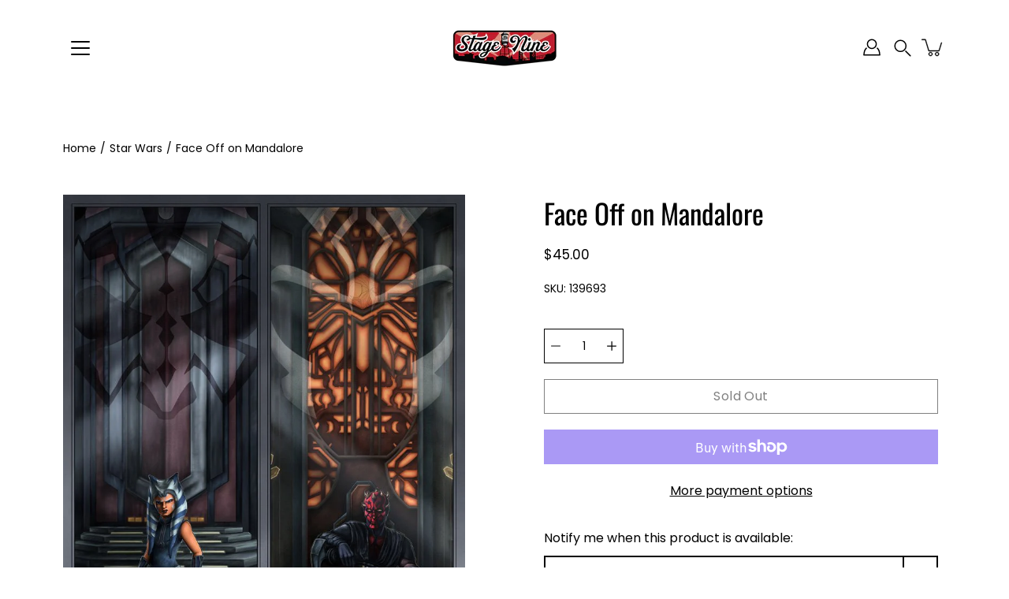

--- FILE ---
content_type: text/html; charset=utf-8
request_url: https://www.stagenine.com/products/face-off-on-mandalore
body_size: 32313
content:
<!doctype html>
<html class="no-js no-touch" lang="en">
<head>
    <meta charset="utf-8">
  <meta http-equiv='X-UA-Compatible' content='IE=edge'>
  <meta name="viewport" content="width=device-width, height=device-height, initial-scale=1.0, minimum-scale=1.0">
  <link rel="canonical" href="https://www.stagenine.com/products/face-off-on-mandalore">
  <link rel="preconnect" href="https://cdn.shopify.com" crossorigin>
  <!-- ======================= Modular Theme V4.1.2 ========================= --><link rel="preconnect" href="https://fonts.shopifycdn.com" crossorigin><link rel="preload" as="image" href="//www.stagenine.com/cdn/shop/t/15/assets/loading.svg?v=25500050876666789991735635447">
  <link href="//www.stagenine.com/cdn/shop/t/15/assets/theme.css?v=8490361309455144571735897462" as="style" rel="preload">
  <link href="//www.stagenine.com/cdn/shop/t/15/assets/vendor.js?v=12700942211738999711735635447" as="script" rel="preload">
  <link href="//www.stagenine.com/cdn/shop/t/15/assets/theme.js?v=156288909661683548111735811029" as="script" rel="preload">


  <title>Face Off on Mandalore &ndash; Stage Nine Entertainment</title><link rel="shortcut icon" href="//www.stagenine.com/cdn/shop/files/S9LogoSQ_93eac107-7ed2-4bbd-ba2b-ffeae514f6f8_32x32.png?v=1731280564" type="image/png"><meta name="description" content="Limited Edition Lithograph (250) By: Diane (Diha) Vaznelis Size: 16 x 24 Certificate of Authenticity Included"><!-- /snippets/social-meta-tags.liquid -->

<meta property="og:site_name" content="Stage Nine Entertainment">
<meta property="og:url" content="https://www.stagenine.com/products/face-off-on-mandalore">
<meta property="og:title" content="Face Off on Mandalore">
<meta property="og:type" content="product">
<meta property="og:description" content="Limited Edition Lithograph (250) By: Diane (Diha) Vaznelis Size: 16 x 24 Certificate of Authenticity Included"><meta property="og:image" content="http://www.stagenine.com/cdn/shop/products/SWREB1494L_2400x_e2d55b4b-a0db-43ed-9380-c816d7a33f54.jpg?v=1688171548">
  <meta property="og:image:secure_url" content="https://www.stagenine.com/cdn/shop/products/SWREB1494L_2400x_e2d55b4b-a0db-43ed-9380-c816d7a33f54.jpg?v=1688171548">
  <meta property="og:image:width" content="748">
  <meta property="og:image:height" content="1122"><meta property="og:price:amount" content="45.00">
  <meta property="og:price:currency" content="USD"><meta name="twitter:card" content="summary_large_image">
<meta name="twitter:title" content="Face Off on Mandalore">
<meta name="twitter:description" content="Limited Edition Lithograph (250) By: Diane (Diha) Vaznelis Size: 16 x 24 Certificate of Authenticity Included"><style data-shopify>@font-face {
  font-family: Oswald;
  font-weight: 400;
  font-style: normal;
  font-display: swap;
  src: url("//www.stagenine.com/cdn/fonts/oswald/oswald_n4.7760ed7a63e536050f64bb0607ff70ce07a480bd.woff2") format("woff2"),
       url("//www.stagenine.com/cdn/fonts/oswald/oswald_n4.ae5e497f60fc686568afe76e9ff1872693c533e9.woff") format("woff");
}

@font-face {
  font-family: Poppins;
  font-weight: 400;
  font-style: normal;
  font-display: swap;
  src: url("//www.stagenine.com/cdn/fonts/poppins/poppins_n4.0ba78fa5af9b0e1a374041b3ceaadf0a43b41362.woff2") format("woff2"),
       url("//www.stagenine.com/cdn/fonts/poppins/poppins_n4.214741a72ff2596839fc9760ee7a770386cf16ca.woff") format("woff");
}

@font-face {
  font-family: Poppins;
  font-weight: 400;
  font-style: normal;
  font-display: swap;
  src: url("//www.stagenine.com/cdn/fonts/poppins/poppins_n4.0ba78fa5af9b0e1a374041b3ceaadf0a43b41362.woff2") format("woff2"),
       url("//www.stagenine.com/cdn/fonts/poppins/poppins_n4.214741a72ff2596839fc9760ee7a770386cf16ca.woff") format("woff");
}



  @font-face {
  font-family: Oswald;
  font-weight: 500;
  font-style: normal;
  font-display: swap;
  src: url("//www.stagenine.com/cdn/fonts/oswald/oswald_n5.8ad4910bfdb43e150746ef7aa67f3553e3abe8e2.woff2") format("woff2"),
       url("//www.stagenine.com/cdn/fonts/oswald/oswald_n5.93ee52108163c48c91111cf33b0a57021467b66e.woff") format("woff");
}




  @font-face {
  font-family: Poppins;
  font-weight: 500;
  font-style: normal;
  font-display: swap;
  src: url("//www.stagenine.com/cdn/fonts/poppins/poppins_n5.ad5b4b72b59a00358afc706450c864c3c8323842.woff2") format("woff2"),
       url("//www.stagenine.com/cdn/fonts/poppins/poppins_n5.33757fdf985af2d24b32fcd84c9a09224d4b2c39.woff") format("woff");
}



  @font-face {
  font-family: Poppins;
  font-weight: 400;
  font-style: italic;
  font-display: swap;
  src: url("//www.stagenine.com/cdn/fonts/poppins/poppins_i4.846ad1e22474f856bd6b81ba4585a60799a9f5d2.woff2") format("woff2"),
       url("//www.stagenine.com/cdn/fonts/poppins/poppins_i4.56b43284e8b52fc64c1fd271f289a39e8477e9ec.woff") format("woff");
}




  @font-face {
  font-family: Poppins;
  font-weight: 500;
  font-style: italic;
  font-display: swap;
  src: url("//www.stagenine.com/cdn/fonts/poppins/poppins_i5.6acfce842c096080e34792078ef3cb7c3aad24d4.woff2") format("woff2"),
       url("//www.stagenine.com/cdn/fonts/poppins/poppins_i5.a49113e4fe0ad7fd7716bd237f1602cbec299b3c.woff") format("woff");
}



:root {
  --COLOR-BACKGROUND: #ffffff;
  --COLOR-BACKGROUND-ACCENT: #f2f2f2;
  --COLOR-BACKGROUND-ALPHA-25: rgba(255, 255, 255, 0.25);
  --COLOR-BACKGROUND-ALPHA-35: rgba(255, 255, 255, 0.35);
  --COLOR-BACKGROUND-ALPHA-60: rgba(255, 255, 255, 0.6);
  --COLOR-BACKGROUND-OVERLAY: rgba(255, 255, 255, 0.9);
  --COLOR-BACKGROUND-TABLE-HEADER: #808080;
  --COLOR-HEADING: #000000;
  --COLOR-TEXT: #000000;
  --COLOR-TEXT-DARK: #000000;
  --COLOR-TEXT-LIGHT: #4d4d4d;
  --COLOR-TEXT-ALPHA-5: rgba(0, 0, 0, 0.05);
  --COLOR-TEXT-ALPHA-8: rgba(0, 0, 0, 0.08);
  --COLOR-TEXT-ALPHA-10: rgba(0, 0, 0, 0.1);
  --COLOR-TEXT-ALPHA-25: rgba(0, 0, 0, 0.25);
  --COLOR-TEXT-ALPHA-30: rgba(0, 0, 0, 0.3);
  --COLOR-TEXT-ALPHA-55: rgba(0, 0, 0, 0.55);
  --COLOR-TEXT-ALPHA-60: rgba(0, 0, 0, 0.6);
  --COLOR-LABEL: rgba(0, 0, 0, 0.8);
  --COLOR-INPUT-PLACEHOLDER: rgba(0, 0, 0, 0.5);
  --COLOR-CART-TEXT: rgba(0, 0, 0, 0.6);
  --COLOR-BORDER: #000000;
  --COLOR-BORDER-ALPHA-8: rgba(0, 0, 0, 0.08);
  --COLOR-BORDER-DARK: #000000;
  --COLOR-ERROR-TEXT: #d02e2e;
  --COLOR-ERROR-BG: rgba(208, 46, 46, 0.05);
  --COLOR-ERROR-BORDER: rgba(208, 46, 46, 0.25);
  --COLOR-BADGE-TEXT: #fff;
  --COLOR-BADGE-BG: #000000;
  --COLOR-SEARCH-OVERLAY: rgba(51, 51, 51, 0.5);

  --RADIUS: 0px;
  

  /* === Button General ===*/
  --BTN-FONT-STACK: Poppins, sans-serif;
  --BTN-FONT-WEIGHT: 400;
  --BTN-FONT-STYLE: normal;
  --BTN-FONT-SIZE: 16px;

  --BTN-LETTER-SPACING: 0.025em;
  --BTN-UPPERCASE: none;

  /* === Button Primary ===*/
  --BTN-PRIMARY-BORDER-COLOR: #000;
  --BTN-PRIMARY-BG-COLOR: #d02e2e;
  --BTN-PRIMARY-TEXT-COLOR: #fff;

  
  
    --BTN-PRIMARY-BG-COLOR-BRIGHTER: #a62525;
  

  /* === Button Secondary ===*/
  --BTN-SECONDARY-BORDER-COLOR: #212121;
  --BTN-SECONDARY-BG-COLOR: #ffffff;
  --BTN-SECONDARY-TEXT-COLOR: #212121;

  
  
    --BTN-SECONDARY-BG-COLOR-BRIGHTER: #e6e6e6;
  

  /* === Button White ===*/
  --TEXT-BTN-BORDER-WHITE: #fff;
  --TEXT-BTN-BG-WHITE: #fff;
  --TEXT-BTN-WHITE: #000;
  --TEXT-BTN-BG-WHITE-BRIGHTER: #e6e6e6;

  /* === Button Black ===*/
  --TEXT-BTN-BG-BLACK: #000;
  --TEXT-BTN-BORDER-BLACK: #000;
  --TEXT-BTN-BLACK: #fff;
  --TEXT-BTN-BG-BLACK-BRIGHTER: #333333;

  --COLOR-TAG-SAVING: #d02e2e;

  --COLOR-WHITE: #fff;
  --COLOR-BLACK: #000;

  --BODY-LETTER-SPACING: 0px;
  --HEADING-LETTER-SPACING: 0px;
  --NAV-LETTER-SPACING: 0px;

  --BODY-FONT-FAMILY: Poppins, sans-serif;
  --HEADING-FONT-FAMILY: Oswald, sans-serif;
  --NAV-FONT-FAMILY: Poppins, sans-serif;

  --BODY-FONT-WEIGHT: 400;
  --HEADING-FONT-WEIGHT: 400;
  --NAV-FONT-WEIGHT: 400;

  --BODY-FONT-STYLE: normal;
  --HEADING-FONT-STYLE: normal;
  --NAV-FONT-STYLE: normal;

  --BODY-FONT-WEIGHT-MEDIUM: 400;
  --BODY-FONT-WEIGHT-BOLD: 500;
  --NAV-FONT-WEIGHT-MEDIUM: 400;
  --NAV-FONT-WEIGHT-BOLD: 500;

  --HEADING-FONT-WEIGHT-BOLD: 500;

  --FONT-ADJUST-BODY: 1.0;
  --FONT-ADJUST-HEADING: 1.1;
  --FONT-ADJUST-NAV: 1.0;

  --IMAGE-SIZE: contain;
  --IMAGE-ASPECT-RATIO: 0.5;
  --IMAGE-ASPECT-RATIO-PADDING: 50.0%;

  --PRODUCT-COLUMNS: 4;--COLUMNS: 2;
  --COLUMNS-MEDIUM: 2;
  --COLUMNS-SMALL: 1;
  --COLUMNS-MOBILE: 1;

  --icon-loading: url( "//www.stagenine.com/cdn/shop/t/15/assets/loading.svg?v=25500050876666789991735635447" );
  --icon-zoom-in: url( "//www.stagenine.com/cdn/shop/t/15/assets/icon-zoom-in.svg?v=66463440030260818311735635447" );
  --icon-zoom-out: url( "//www.stagenine.com/cdn/shop/t/15/assets/icon-zoom-out.svg?v=19447117299412374421735635447" );

  --header-height: 120px;
  --header-initial-height: 120px;
  --scrollbar-width: 0px;
  --collection-featured-block-height: none;

  /* font size x line height + top/bottom paddings */
  --announcement-height-default: calc(0.8rem * var(--FONT-ADJUST-BODY) * 1.5 + 14px);
  --announcement-height-desktop: 0px;
  --announcement-height-mobile: 0px;

  
  --color-placeholder-bg: #ABA9A9;
  --color-placeholder-fill: rgba(246, 247, 255, 0.3);

  --swatch-size: 22px;

  
  --overlay-color: #000;
  --overlay-opacity: 0;

  
  --gutter: 10px;
  --gap: 10px;
  --outer: 10px;
  --outer-offset: calc(var(--outer) * -1);

  
  --move-offset: 20px;

  
  --PARALLAX-STRENGTH-MIN: 120.0%;
  --PARALLAX-STRENGTH-MAX: 130.0%;

  
  --PI: 3.14159265358979
}</style><link href="//www.stagenine.com/cdn/shop/t/15/assets/theme.css?v=8490361309455144571735897462" rel="stylesheet" type="text/css" media="all" /><script type="text/javascript">
    if (window.MSInputMethodContext && document.documentMode) {
      var scripts = document.getElementsByTagName('script')[0];
      var polyfill = document.createElement("script");
      polyfill.defer = true;
      polyfill.src = "//www.stagenine.com/cdn/shop/t/15/assets/ie11.js?v=144489047535103983231735635447";

      scripts.parentNode.insertBefore(polyfill, scripts);
    } else {
      document.documentElement.className = document.documentElement.className.replace('no-js', 'js');
    }

    let root = '/';
    if (root[root.length - 1] !== '/') {
      root = `${root}/`;
    }

    window.theme = {
      info: {
        name: 'Modular'
      },
      version: '4.1.2',
      routes: {
        root: root,
        search_url: "\/search",
        cart_url: "\/cart",
        product_recommendations_url: "\/recommendations\/products",
        predictive_search_url: '/search/suggest',
      },
      assets: {
        photoswipe: '//www.stagenine.com/cdn/shop/t/15/assets/photoswipe.js?v=29365444203438451061735635447',
        smoothscroll: '//www.stagenine.com/cdn/shop/t/15/assets/smoothscroll.js?v=37906625415260927261735635447',
        no_image: "//www.stagenine.com/cdn/shopifycloud/storefront/assets/no-image-2048-a2addb12_1024x.gif",
        blank: "\/\/www.stagenine.com\/cdn\/shop\/t\/15\/assets\/blank_1x1.gif?v=50849316544257392421735635447",
        swatches: '//www.stagenine.com/cdn/shop/t/15/assets/swatches.json?v=153762849283573572451735635447',
        base: "//www.stagenine.com/cdn/shop/t/15/assets/",
        image: '//www.stagenine.com/cdn/shop/t/15/assets/image.png?3870',
      },
      translations: {
        add_to_cart: "Add to Cart",
        form_submit: "Add to Cart",
        form_submit_error: "Woops!",
        on_sale: "Sale",
        pre_order: "Pre-order",
        sold_out: "Sold out",
        unavailable: "Unavailable",
        from: "From",
        no_results: "No results found for “{{ terms }}”. Check the spelling or use a different word or phrase.",
        free: "Free",
        color: ["Color"," Colour"],
        delete_confirm: "Are you sure you wish to delete this address?",
      },
      icons: {
        arrow: '<svg aria-hidden="true" focusable="false" role="presentation" class="icon icon-arrow" viewBox="0 0 1024 1024"><path d="M926.553 256.428c25.96-23.409 62.316-19.611 83.605 7.033 20.439 25.582 18.251 61.132-6.623 83.562l-467.01 421.128c-22.547 20.331-56.39 19.789-78.311-1.237L19.143 345.786c-24.181-23.193-25.331-58.79-4.144-83.721 22.077-25.978 58.543-28.612 83.785-4.402l400.458 384.094 427.311-385.33z"/></svg>',
        arrowSlider: '<svg aria-hidden="true" focusable="false" role="presentation" class="icon icon-submit" viewBox="0 0 1024 1024"><path d="M1023.998 511.724v-6.44a4.818 4.818 0 00-1.605-3.215l-.005-.005c0-1.61-1.61-1.61-1.61-3.22s-1.61-1.61-1.61-3.22c-.89 0-1.61-.72-1.61-1.61L652.074 115.649c-6.058-5.789-14.286-9.354-23.346-9.354s-17.288 3.564-23.358 9.366l.013-.013c-6.101 5.61-9.909 13.631-9.909 22.541s3.81 16.931 9.888 22.52l.022.02 307.522 318.793H32.201C14.416 479.522 0 493.939 0 511.723s14.417 32.201 32.201 32.201h887.145L605.384 862.717a32.062 32.062 0 00-8.429 21.72c0 9.19 3.851 17.481 10.025 23.347l.014.013c5.61 6.101 13.631 9.909 22.541 9.909s16.931-3.81 22.52-9.888l.02-.022 363.874-370.315c0-1.61 0-1.61 1.61-3.22.89 0 1.61-.72 1.61-1.61 0-1.61 1.61-1.61 1.61-3.22h1.61v-3.22a4.81 4.81 0 001.608-3.203l.002-.017v-11.27z"/></svg>',
        arrowNavSlider: 'M0.0776563715,49.6974826 L0.0776563715,50.3266624 C0.0882978908,50.4524827 0.146435015,50.5626537 0.234305795,50.6407437 C0.234697028,50.7982538 0.39181593,50.7982538 0.39181593,50.9556075 C0.39181593,51.1129611 0.548934833,51.1127264 0.548934833,51.27008 C0.636101395,51.27008 0.706053735,51.3405018 0.706053735,51.4271989 L36.3981789,88.377449 C36.9898787,88.9427015 37.7935482,89.2908983 38.6778897,89.2908983 C39.5622313,89.2908983 40.3661354,88.9429363 40.9590089,88.3761189 C41.5534473,87.8297238 41.9253528,87.0464767 41.9253528,86.1759065 C41.9253528,85.3053363 41.5534473,84.5227934 40.9597131,83.9766331 L10.297036,52.0652206 L96.9330092,52.8421298 C98.6696895,52.8421298 100.077578,51.4342411 100.077578,49.6975608 C100.077578,47.9608805 98.6696895,46.5529919 96.9330092,46.5529919 L10.297036,46.5529919 L40.9578352,15.4206794 C41.4680804,14.8636428 41.7811445,14.1180323 41.7811445,13.299496 C41.7811445,12.4018526 41.4053267,11.5926276 40.8022812,11.0197852 C40.2533823,10.422843 39.4701352,10.0509375 38.599565,10.0509375 C37.7289948,10.0509375 36.9464519,10.422843 36.4002916,11.0165771 L36.3981007,11.018768 L0.863172638,47.1829542 C0.863172638,47.3400731 0.863172638,47.3400731 0.706053735,47.4974267 C0.618887173,47.4974267 0.548934833,47.5678485 0.548934833,47.6545456 C0.548934833,47.8116645 0.39181593,47.8116645 0.39181593,47.9690181 L0.234697028,47.9690181 L0.234697028,48.2834907 C0.146356768,48.3619719 0.0882196443,48.4723777 0.077578125,48.5964766 L0.077578125,49.6984215 L0.0776563715,49.6974826 Z',
        check: '<svg aria-hidden="true" focusable="false" role="presentation" class="icon icon-check" viewBox="0 0 1317 1024"><path d="M1277.067 47.359c-42.785-42.731-112.096-42.731-154.88 0L424.495 745.781l-232.32-233.782c-43.178-40.234-110.463-39.047-152.195 2.685s-42.919 109.017-2.685 152.195L347.056 976.64c42.785 42.731 112.096 42.731 154.88 0l775.132-774.401c42.731-42.785 42.731-112.096 0-154.88z"/></svg>',
        close: '<svg aria-hidden="true" focusable="false" role="presentation" class="icon icon-close" viewBox="0 0 1024 1024"><path d="M446.174 512L13.632 79.458c-18.177-18.177-18.177-47.649 0-65.826s47.649-18.177 65.826 0L512 446.174 944.542 13.632c18.177-18.177 47.649-18.177 65.826 0s18.177 47.649 0 65.826L577.826 512l432.542 432.542c18.177 18.177 18.177 47.649 0 65.826s-47.649 18.177-65.826 0L512 577.826 79.458 1010.368c-18.177 18.177-47.649 18.177-65.826 0s-18.177-47.649 0-65.826L446.174 512z"/></svg>',
        plus: '<svg aria-hidden="true" focusable="false" role="presentation" class="icon icon-plus" viewBox="0 0 1024 1024"><path d="M465.066 465.067l.001-411.166c-.005-.407-.005-.407-.006-.805 0-29.324 23.796-53.095 53.149-53.095s53.149 23.771 53.149 53.095c-.001.365-.001.365-.004.524l-.009 411.446 398.754.001c.407-.005.407-.005.805-.006 29.324 0 53.095 23.796 53.095 53.149s-23.771 53.149-53.095 53.149c-.365-.001-.365-.001-.524-.004l-399.037-.009-.009 396.75a53.99 53.99 0 01.071 2.762c0 29.35-23.817 53.142-53.197 53.142-28.299 0-51.612-22.132-53.124-50.361l-.044-.832.583-.382-.586.017c-.02-.795-.02-.795-.024-1.59.011-1.42.011-1.42.05-1.933l.001-397.576-409.162-.009c-1.378.059-1.378.059-2.762.071-29.35 0-53.142-23.817-53.142-53.197 0-28.299 22.132-51.612 50.361-53.124l.832-.044.382.583-.017-.586c.795-.02.795-.02 1.59-.024 1.42.011 1.42.011 1.933.05l409.986.001z"/></svg>',
        minus: '<svg aria-hidden="true" focusable="false" role="presentation" class="icon icon-minus" viewBox="0 0 1024 1024"><path d="M51.573 459.468l-.017-.585c.795-.02.795-.02 1.59-.024 1.42.011 1.42.011 1.933.05l915.021.002c.407-.005.407-.005.805-.006 29.324 0 53.095 23.771 53.095 53.095s-23.771 53.095-53.095 53.095c-.365-.001-.365-.001-.524-.004l-914.477-.021c-1.378.059-1.378.059-2.762.071C23.792 565.141 0 541.348 0 511.999c0-28.271 22.132-51.558 50.361-53.069l.832-.044.382.582z"/></svg>',
      },
      settings: {
        enableAcceptTerms: false,
        enableAjaxCart: true,
        enablePaymentButton: true,
        enableVideoLooping: false,
        showQuickView: true,
        showQuantity: true,
        imageBackgroundSize: "contain",
        hoverImage: true,
        savingBadgeType: "percentage",
        showBadge: true,
        showSoldBadge: true,
        showSavingBadge: true,
        quickButton: null,
        currencyCodeEnable: false,
        moneyFormat: false ? "${{amount}} USD" : "${{amount}}",
        swatchesType: "theme",
      },
      moneyWithoutCurrencyFormat: "${{amount}}",
      moneyWithCurrencyFormat: "${{amount}} USD",
      strings: {
        saving_badge: "Save {{ discount }}",
        saving_up_to_badge: "Save up to {{ discount }}",
      }
    };

    window.slate = window.slate || {};

    if (window.performance) {
      window.performance.mark('init');
    } else {
      window.fastNetworkAndCPU = false;
    }
  </script>

  <!-- Shopify app scripts =========================================================== --><!-- Theme Javascript ============================================================== -->
  <script src="//www.stagenine.com/cdn/shop/t/15/assets/vendor.js?v=12700942211738999711735635447" defer></script>
  <script src="//www.stagenine.com/cdn/shop/t/15/assets/theme.js?v=156288909661683548111735811029" defer></script>

  <script>window.performance && window.performance.mark && window.performance.mark('shopify.content_for_header.start');</script><meta id="shopify-digital-wallet" name="shopify-digital-wallet" content="/41190391975/digital_wallets/dialog">
<meta name="shopify-checkout-api-token" content="733aef8aa7795687c3ff6d89197233fb">
<link rel="alternate" type="application/json+oembed" href="https://www.stagenine.com/products/face-off-on-mandalore.oembed">
<script async="async" src="/checkouts/internal/preloads.js?locale=en-US"></script>
<link rel="preconnect" href="https://shop.app" crossorigin="anonymous">
<script async="async" src="https://shop.app/checkouts/internal/preloads.js?locale=en-US&shop_id=41190391975" crossorigin="anonymous"></script>
<script id="apple-pay-shop-capabilities" type="application/json">{"shopId":41190391975,"countryCode":"US","currencyCode":"USD","merchantCapabilities":["supports3DS"],"merchantId":"gid:\/\/shopify\/Shop\/41190391975","merchantName":"Stage Nine Entertainment","requiredBillingContactFields":["postalAddress","email","phone"],"requiredShippingContactFields":["postalAddress","email","phone"],"shippingType":"shipping","supportedNetworks":["visa","masterCard","amex","discover","elo","jcb"],"total":{"type":"pending","label":"Stage Nine Entertainment","amount":"1.00"},"shopifyPaymentsEnabled":true,"supportsSubscriptions":true}</script>
<script id="shopify-features" type="application/json">{"accessToken":"733aef8aa7795687c3ff6d89197233fb","betas":["rich-media-storefront-analytics"],"domain":"www.stagenine.com","predictiveSearch":true,"shopId":41190391975,"locale":"en"}</script>
<script>var Shopify = Shopify || {};
Shopify.shop = "stage-nine-entertainment.myshopify.com";
Shopify.locale = "en";
Shopify.currency = {"active":"USD","rate":"1.0"};
Shopify.country = "US";
Shopify.theme = {"name":"Modular v5 - Current All Time Theme","id":147748159734,"schema_name":"Modular","schema_version":"4.1.2","theme_store_id":849,"role":"main"};
Shopify.theme.handle = "null";
Shopify.theme.style = {"id":null,"handle":null};
Shopify.cdnHost = "www.stagenine.com/cdn";
Shopify.routes = Shopify.routes || {};
Shopify.routes.root = "/";</script>
<script type="module">!function(o){(o.Shopify=o.Shopify||{}).modules=!0}(window);</script>
<script>!function(o){function n(){var o=[];function n(){o.push(Array.prototype.slice.apply(arguments))}return n.q=o,n}var t=o.Shopify=o.Shopify||{};t.loadFeatures=n(),t.autoloadFeatures=n()}(window);</script>
<script>
  window.ShopifyPay = window.ShopifyPay || {};
  window.ShopifyPay.apiHost = "shop.app\/pay";
  window.ShopifyPay.redirectState = null;
</script>
<script id="shop-js-analytics" type="application/json">{"pageType":"product"}</script>
<script defer="defer" async type="module" src="//www.stagenine.com/cdn/shopifycloud/shop-js/modules/v2/client.init-shop-cart-sync_DlSlHazZ.en.esm.js"></script>
<script defer="defer" async type="module" src="//www.stagenine.com/cdn/shopifycloud/shop-js/modules/v2/chunk.common_D16XZWos.esm.js"></script>
<script type="module">
  await import("//www.stagenine.com/cdn/shopifycloud/shop-js/modules/v2/client.init-shop-cart-sync_DlSlHazZ.en.esm.js");
await import("//www.stagenine.com/cdn/shopifycloud/shop-js/modules/v2/chunk.common_D16XZWos.esm.js");

  window.Shopify.SignInWithShop?.initShopCartSync?.({"fedCMEnabled":true,"windoidEnabled":true});

</script>
<script>
  window.Shopify = window.Shopify || {};
  if (!window.Shopify.featureAssets) window.Shopify.featureAssets = {};
  window.Shopify.featureAssets['shop-js'] = {"shop-cart-sync":["modules/v2/client.shop-cart-sync_DKWYiEUO.en.esm.js","modules/v2/chunk.common_D16XZWos.esm.js"],"init-fed-cm":["modules/v2/client.init-fed-cm_vfPMjZAC.en.esm.js","modules/v2/chunk.common_D16XZWos.esm.js"],"init-shop-email-lookup-coordinator":["modules/v2/client.init-shop-email-lookup-coordinator_CR38P6MB.en.esm.js","modules/v2/chunk.common_D16XZWos.esm.js"],"init-shop-cart-sync":["modules/v2/client.init-shop-cart-sync_DlSlHazZ.en.esm.js","modules/v2/chunk.common_D16XZWos.esm.js"],"shop-cash-offers":["modules/v2/client.shop-cash-offers_CJw4IQ6B.en.esm.js","modules/v2/chunk.common_D16XZWos.esm.js","modules/v2/chunk.modal_UwFWkumu.esm.js"],"shop-toast-manager":["modules/v2/client.shop-toast-manager_BY778Uv6.en.esm.js","modules/v2/chunk.common_D16XZWos.esm.js"],"init-windoid":["modules/v2/client.init-windoid_DVhZdEm3.en.esm.js","modules/v2/chunk.common_D16XZWos.esm.js"],"shop-button":["modules/v2/client.shop-button_D2ZzKUPa.en.esm.js","modules/v2/chunk.common_D16XZWos.esm.js"],"avatar":["modules/v2/client.avatar_BTnouDA3.en.esm.js"],"init-customer-accounts-sign-up":["modules/v2/client.init-customer-accounts-sign-up_CQZUmjGN.en.esm.js","modules/v2/client.shop-login-button_Cu5K-F7X.en.esm.js","modules/v2/chunk.common_D16XZWos.esm.js","modules/v2/chunk.modal_UwFWkumu.esm.js"],"pay-button":["modules/v2/client.pay-button_CcBqbGU7.en.esm.js","modules/v2/chunk.common_D16XZWos.esm.js"],"init-shop-for-new-customer-accounts":["modules/v2/client.init-shop-for-new-customer-accounts_B5DR5JTE.en.esm.js","modules/v2/client.shop-login-button_Cu5K-F7X.en.esm.js","modules/v2/chunk.common_D16XZWos.esm.js","modules/v2/chunk.modal_UwFWkumu.esm.js"],"shop-login-button":["modules/v2/client.shop-login-button_Cu5K-F7X.en.esm.js","modules/v2/chunk.common_D16XZWos.esm.js","modules/v2/chunk.modal_UwFWkumu.esm.js"],"shop-follow-button":["modules/v2/client.shop-follow-button_BX8Slf17.en.esm.js","modules/v2/chunk.common_D16XZWos.esm.js","modules/v2/chunk.modal_UwFWkumu.esm.js"],"init-customer-accounts":["modules/v2/client.init-customer-accounts_DjKkmQ2w.en.esm.js","modules/v2/client.shop-login-button_Cu5K-F7X.en.esm.js","modules/v2/chunk.common_D16XZWos.esm.js","modules/v2/chunk.modal_UwFWkumu.esm.js"],"lead-capture":["modules/v2/client.lead-capture_ChWCg7nV.en.esm.js","modules/v2/chunk.common_D16XZWos.esm.js","modules/v2/chunk.modal_UwFWkumu.esm.js"],"checkout-modal":["modules/v2/client.checkout-modal_DPnpVyv-.en.esm.js","modules/v2/chunk.common_D16XZWos.esm.js","modules/v2/chunk.modal_UwFWkumu.esm.js"],"shop-login":["modules/v2/client.shop-login_leRXJtcZ.en.esm.js","modules/v2/chunk.common_D16XZWos.esm.js","modules/v2/chunk.modal_UwFWkumu.esm.js"],"payment-terms":["modules/v2/client.payment-terms_Bp9K0NXD.en.esm.js","modules/v2/chunk.common_D16XZWos.esm.js","modules/v2/chunk.modal_UwFWkumu.esm.js"]};
</script>
<script>(function() {
  var isLoaded = false;
  function asyncLoad() {
    if (isLoaded) return;
    isLoaded = true;
    var urls = ["https:\/\/contactform.hulkapps.com\/skeletopapp.js?shop=stage-nine-entertainment.myshopify.com","https:\/\/cdn.shopify.com\/s\/files\/1\/0411\/9039\/1975\/t\/14\/assets\/pop_41190391975.js?v=1734908895\u0026shop=stage-nine-entertainment.myshopify.com","https:\/\/client.spinasale.com\/js\/spin-v3.js?shop=stage-nine-entertainment.myshopify.com"];
    for (var i = 0; i < urls.length; i++) {
      var s = document.createElement('script');
      s.type = 'text/javascript';
      s.async = true;
      s.src = urls[i];
      var x = document.getElementsByTagName('script')[0];
      x.parentNode.insertBefore(s, x);
    }
  };
  if(window.attachEvent) {
    window.attachEvent('onload', asyncLoad);
  } else {
    window.addEventListener('load', asyncLoad, false);
  }
})();</script>
<script id="__st">var __st={"a":41190391975,"offset":-28800,"reqid":"d2e3a31d-5100-42ba-9109-a2e5e6a7740f-1768581077","pageurl":"www.stagenine.com\/products\/face-off-on-mandalore","u":"ba86e8aa96a5","p":"product","rtyp":"product","rid":6265300713639};</script>
<script>window.ShopifyPaypalV4VisibilityTracking = true;</script>
<script id="captcha-bootstrap">!function(){'use strict';const t='contact',e='account',n='new_comment',o=[[t,t],['blogs',n],['comments',n],[t,'customer']],c=[[e,'customer_login'],[e,'guest_login'],[e,'recover_customer_password'],[e,'create_customer']],r=t=>t.map((([t,e])=>`form[action*='/${t}']:not([data-nocaptcha='true']) input[name='form_type'][value='${e}']`)).join(','),a=t=>()=>t?[...document.querySelectorAll(t)].map((t=>t.form)):[];function s(){const t=[...o],e=r(t);return a(e)}const i='password',u='form_key',d=['recaptcha-v3-token','g-recaptcha-response','h-captcha-response',i],f=()=>{try{return window.sessionStorage}catch{return}},m='__shopify_v',_=t=>t.elements[u];function p(t,e,n=!1){try{const o=window.sessionStorage,c=JSON.parse(o.getItem(e)),{data:r}=function(t){const{data:e,action:n}=t;return t[m]||n?{data:e,action:n}:{data:t,action:n}}(c);for(const[e,n]of Object.entries(r))t.elements[e]&&(t.elements[e].value=n);n&&o.removeItem(e)}catch(o){console.error('form repopulation failed',{error:o})}}const l='form_type',E='cptcha';function T(t){t.dataset[E]=!0}const w=window,h=w.document,L='Shopify',v='ce_forms',y='captcha';let A=!1;((t,e)=>{const n=(g='f06e6c50-85a8-45c8-87d0-21a2b65856fe',I='https://cdn.shopify.com/shopifycloud/storefront-forms-hcaptcha/ce_storefront_forms_captcha_hcaptcha.v1.5.2.iife.js',D={infoText:'Protected by hCaptcha',privacyText:'Privacy',termsText:'Terms'},(t,e,n)=>{const o=w[L][v],c=o.bindForm;if(c)return c(t,g,e,D).then(n);var r;o.q.push([[t,g,e,D],n]),r=I,A||(h.body.append(Object.assign(h.createElement('script'),{id:'captcha-provider',async:!0,src:r})),A=!0)});var g,I,D;w[L]=w[L]||{},w[L][v]=w[L][v]||{},w[L][v].q=[],w[L][y]=w[L][y]||{},w[L][y].protect=function(t,e){n(t,void 0,e),T(t)},Object.freeze(w[L][y]),function(t,e,n,w,h,L){const[v,y,A,g]=function(t,e,n){const i=e?o:[],u=t?c:[],d=[...i,...u],f=r(d),m=r(i),_=r(d.filter((([t,e])=>n.includes(e))));return[a(f),a(m),a(_),s()]}(w,h,L),I=t=>{const e=t.target;return e instanceof HTMLFormElement?e:e&&e.form},D=t=>v().includes(t);t.addEventListener('submit',(t=>{const e=I(t);if(!e)return;const n=D(e)&&!e.dataset.hcaptchaBound&&!e.dataset.recaptchaBound,o=_(e),c=g().includes(e)&&(!o||!o.value);(n||c)&&t.preventDefault(),c&&!n&&(function(t){try{if(!f())return;!function(t){const e=f();if(!e)return;const n=_(t);if(!n)return;const o=n.value;o&&e.removeItem(o)}(t);const e=Array.from(Array(32),(()=>Math.random().toString(36)[2])).join('');!function(t,e){_(t)||t.append(Object.assign(document.createElement('input'),{type:'hidden',name:u})),t.elements[u].value=e}(t,e),function(t,e){const n=f();if(!n)return;const o=[...t.querySelectorAll(`input[type='${i}']`)].map((({name:t})=>t)),c=[...d,...o],r={};for(const[a,s]of new FormData(t).entries())c.includes(a)||(r[a]=s);n.setItem(e,JSON.stringify({[m]:1,action:t.action,data:r}))}(t,e)}catch(e){console.error('failed to persist form',e)}}(e),e.submit())}));const S=(t,e)=>{t&&!t.dataset[E]&&(n(t,e.some((e=>e===t))),T(t))};for(const o of['focusin','change'])t.addEventListener(o,(t=>{const e=I(t);D(e)&&S(e,y())}));const B=e.get('form_key'),M=e.get(l),P=B&&M;t.addEventListener('DOMContentLoaded',(()=>{const t=y();if(P)for(const e of t)e.elements[l].value===M&&p(e,B);[...new Set([...A(),...v().filter((t=>'true'===t.dataset.shopifyCaptcha))])].forEach((e=>S(e,t)))}))}(h,new URLSearchParams(w.location.search),n,t,e,['guest_login'])})(!0,!0)}();</script>
<script integrity="sha256-4kQ18oKyAcykRKYeNunJcIwy7WH5gtpwJnB7kiuLZ1E=" data-source-attribution="shopify.loadfeatures" defer="defer" src="//www.stagenine.com/cdn/shopifycloud/storefront/assets/storefront/load_feature-a0a9edcb.js" crossorigin="anonymous"></script>
<script crossorigin="anonymous" defer="defer" src="//www.stagenine.com/cdn/shopifycloud/storefront/assets/shopify_pay/storefront-65b4c6d7.js?v=20250812"></script>
<script data-source-attribution="shopify.dynamic_checkout.dynamic.init">var Shopify=Shopify||{};Shopify.PaymentButton=Shopify.PaymentButton||{isStorefrontPortableWallets:!0,init:function(){window.Shopify.PaymentButton.init=function(){};var t=document.createElement("script");t.src="https://www.stagenine.com/cdn/shopifycloud/portable-wallets/latest/portable-wallets.en.js",t.type="module",document.head.appendChild(t)}};
</script>
<script data-source-attribution="shopify.dynamic_checkout.buyer_consent">
  function portableWalletsHideBuyerConsent(e){var t=document.getElementById("shopify-buyer-consent"),n=document.getElementById("shopify-subscription-policy-button");t&&n&&(t.classList.add("hidden"),t.setAttribute("aria-hidden","true"),n.removeEventListener("click",e))}function portableWalletsShowBuyerConsent(e){var t=document.getElementById("shopify-buyer-consent"),n=document.getElementById("shopify-subscription-policy-button");t&&n&&(t.classList.remove("hidden"),t.removeAttribute("aria-hidden"),n.addEventListener("click",e))}window.Shopify?.PaymentButton&&(window.Shopify.PaymentButton.hideBuyerConsent=portableWalletsHideBuyerConsent,window.Shopify.PaymentButton.showBuyerConsent=portableWalletsShowBuyerConsent);
</script>
<script>
  function portableWalletsCleanup(e){e&&e.src&&console.error("Failed to load portable wallets script "+e.src);var t=document.querySelectorAll("shopify-accelerated-checkout .shopify-payment-button__skeleton, shopify-accelerated-checkout-cart .wallet-cart-button__skeleton"),e=document.getElementById("shopify-buyer-consent");for(let e=0;e<t.length;e++)t[e].remove();e&&e.remove()}function portableWalletsNotLoadedAsModule(e){e instanceof ErrorEvent&&"string"==typeof e.message&&e.message.includes("import.meta")&&"string"==typeof e.filename&&e.filename.includes("portable-wallets")&&(window.removeEventListener("error",portableWalletsNotLoadedAsModule),window.Shopify.PaymentButton.failedToLoad=e,"loading"===document.readyState?document.addEventListener("DOMContentLoaded",window.Shopify.PaymentButton.init):window.Shopify.PaymentButton.init())}window.addEventListener("error",portableWalletsNotLoadedAsModule);
</script>

<script type="module" src="https://www.stagenine.com/cdn/shopifycloud/portable-wallets/latest/portable-wallets.en.js" onError="portableWalletsCleanup(this)" crossorigin="anonymous"></script>
<script nomodule>
  document.addEventListener("DOMContentLoaded", portableWalletsCleanup);
</script>

<script id='scb4127' type='text/javascript' async='' src='https://www.stagenine.com/cdn/shopifycloud/privacy-banner/storefront-banner.js'></script><link id="shopify-accelerated-checkout-styles" rel="stylesheet" media="screen" href="https://www.stagenine.com/cdn/shopifycloud/portable-wallets/latest/accelerated-checkout-backwards-compat.css" crossorigin="anonymous">
<style id="shopify-accelerated-checkout-cart">
        #shopify-buyer-consent {
  margin-top: 1em;
  display: inline-block;
  width: 100%;
}

#shopify-buyer-consent.hidden {
  display: none;
}

#shopify-subscription-policy-button {
  background: none;
  border: none;
  padding: 0;
  text-decoration: underline;
  font-size: inherit;
  cursor: pointer;
}

#shopify-subscription-policy-button::before {
  box-shadow: none;
}

      </style>

<script>window.performance && window.performance.mark && window.performance.mark('shopify.content_for_header.end');</script>
<script type="text/javascript">
  window.Pop = window.Pop || {};
  window.Pop.common = window.Pop.common || {};
  window.Pop.common.shop = {
    permanent_domain: 'stage-nine-entertainment.myshopify.com',
    currency: "USD",
    money_format: "${{amount}}",
    id: 41190391975
  };
  

  window.Pop.common.template = 'product';
  window.Pop.common.cart = {};
  window.Pop.common.vapid_public_key = "BJuXCmrtTK335SuczdNVYrGVtP_WXn4jImChm49st7K7z7e8gxSZUKk4DhUpk8j2Xpiw5G4-ylNbMKLlKkUEU98=";
  window.Pop.global_config = {"asset_urls":{"loy":{},"rev":{},"pu":{"init_js":null},"widgets":{"init_js":"https:\/\/cdn.shopify.com\/s\/files\/1\/0194\/1736\/6592\/t\/1\/assets\/ba_widget_init.js?v=1743185715","modal_js":"https:\/\/cdn.shopify.com\/s\/files\/1\/0194\/1736\/6592\/t\/1\/assets\/ba_widget_modal.js?v=1728041538","modal_css":"https:\/\/cdn.shopify.com\/s\/files\/1\/0194\/1736\/6592\/t\/1\/assets\/ba_widget_modal.css?v=1654723622"},"forms":{},"global":{"helper_js":"https:\/\/cdn.shopify.com\/s\/files\/1\/0194\/1736\/6592\/t\/1\/assets\/ba_pop_tracking.js?v=1704919189"}},"proxy_paths":{"pop":"\/apps\/ba-pop","app_metrics":"\/apps\/ba-pop\/app_metrics","push_subscription":"\/apps\/ba-pop\/push"},"aat":["pop"],"pv":false,"sts":false,"bam":false,"batc":false,"base_money_format":"${{amount}}","loy_js_api_enabled":false,"shop":{"id":41190391975,"name":"Stage Nine Entertainment","domain":"www.stagenine.com"}};
  window.Pop.widgets_config = {"id":196672,"active":false,"frequency_limit_amount":2,"frequency_limit_time_unit":"days","background_image":{"position":"left","widget_background_preview_url":"https:\/\/activestorage-public.s3.us-west-2.amazonaws.com\/qems8j6q9vroj81wfn14s07z0grf"},"initial_state":{"body":"Join Stage Nine's VIP club for Exclusive offers, Discounts, and Private Event Invitations.","title":"Become VIP","cta_text":"Join","show_email":"true","action_text":"Saving...","footer_text":"You are signing up to receive communication via email and can unsubscribe at any time.","dismiss_text":"No thanks","email_placeholder":"Email Address","phone_placeholder":"Phone Number"},"success_state":{"body":"Thanks for joining. Stay tuned for upcoming Exclusives!","title":"Welcome to the Club!","cta_text":"Continue shopping","cta_action":"dismiss","redirect_url":"","open_url_new_tab":"false"},"closed_state":{"action":"close_widget","font_size":"20","action_text":"GET 10% OFF","display_offset":"300","display_position":"left"},"error_state":{"submit_error":"Sorry, please try again later","invalid_email":"Please enter valid email address!","error_subscribing":"Error subscribing, try again later","already_registered":"You have already Joined","invalid_phone_number":"Please enter valid phone number!"},"trigger":{"action":"on_timer","delay_in_seconds":"5"},"colors":{"link_color":"#d32f2f","sticky_bar_bg":"#C62828","cta_font_color":"#fff","body_font_color":"#000","sticky_bar_text":"#fff","background_color":"#fff","error_text_color":"#ff2626","title_font_color":"#000","footer_font_color":"#bbb","dismiss_font_color":"#bbb","cta_background_color":"#d02e2e","sticky_coupon_bar_bg":"#286ef8","error_text_background":"","sticky_coupon_bar_text":"#fff"},"sticky_coupon_bar":{"enabled":"false","message":"Don't forget to use your code"},"display_style":{"font":"Helvetica","size":"regular","align":"center"},"dismissable":true,"has_background":true,"opt_in_channels":["email"],"rules":[],"widget_css":".powered_by_rivo{\n  display: none;\n}\n.ba_widget_main_design {\n  background: #fff;\n}\n.ba_widget_content{text-align: center}\n.ba_widget_parent{\n  font-family: Helvetica;\n}\n.ba_widget_parent.background{\n}\n.ba_widget_left_content{\n  background-image: url(\"https:\/\/d15d3imw3mjndz.cloudfront.net\/qems8j6q9vroj81wfn14s07z0grf\");\n}\n.ba_widget_right_content{\n}\n#ba_widget_cta_button:disabled{\n  background: #d02e2ecc;\n}\n#ba_widget_cta_button{\n  background: #d02e2e;\n  color: #fff;\n}\n#ba_widget_cta_button:after {\n  background: #d02e2ee0;\n}\n.ba_initial_state_title, .ba_success_state_title{\n  color: #000;\n}\n.ba_initial_state_body, .ba_success_state_body{\n  color: #000;\n}\n.ba_initial_state_dismiss_text{\n  color: #bbb;\n}\n.ba_initial_state_footer_text, .ba_initial_state_sms_agreement{\n  color: #bbb;\n}\n.ba_widget_error{\n  color: #ff2626;\n  background: ;\n}\n.ba_link_color{\n  color: #d32f2f;\n}\n","custom_css":null,"logo":null};
</script>


<script type="text/javascript">
  

  (function() {
    //Global snippet for Email Popups
    //this is updated automatically - do not edit manually.
    document.addEventListener('DOMContentLoaded', function() {
      function loadScript(src, defer, done) {
        var js = document.createElement('script');
        js.src = src;
        js.defer = defer;
        js.onload = function(){done();};
        js.onerror = function(){
          done(new Error('Failed to load script ' + src));
        };
        document.head.appendChild(js);
      }

      function browserSupportsAllFeatures() {
        return window.Promise && window.fetch && window.Symbol;
      }

      if (browserSupportsAllFeatures()) {
        main();
      } else {
        loadScript('https://cdnjs.cloudflare.com/polyfill/v3/polyfill.min.js?features=Promise,fetch', true, main);
      }

      function loadAppScripts(){
        const popAppEmbedEnabled = document.getElementById("pop-app-embed-init");

        if (window.Pop.global_config.aat.includes("pop") && !popAppEmbedEnabled){
          loadScript(window.Pop.global_config.asset_urls.widgets.init_js, true, function(){});
        }
      }

      function main(err) {
        loadScript(window.Pop.global_config.asset_urls.global.helper_js, false, loadAppScripts);
      }
    });
  })();
</script>

<!-- BEGIN app block: shopify://apps/ot-theme-sections/blocks/otsb-style/45c0d634-d78b-458c-8bca-17086e7d65aa --><link href="//cdn.shopify.com/extensions/019bc4db-55e4-7817-9a3f-2704fee0c1e1/xpify-front-base-88/assets/otsb-style.min.css" rel="stylesheet" type="text/css" media="all" />
<script>
  window.otsb={main_script_enabled:true,sliderScript:"https://cdn.shopify.com/extensions/019bc4db-55e4-7817-9a3f-2704fee0c1e1/xpify-front-base-88/assets/otsb-splide.min.js",loadedScript:window?.otsb?.loadedScript||[],components:{splides:{}}};
</script><script src="https://cdn.shopify.com/extensions/019bc4db-55e4-7817-9a3f-2704fee0c1e1/xpify-front-base-88/assets/otsb-script.min.js" defer="defer"></script>

<!-- END app block --><!-- BEGIN app block: shopify://apps/seo-on-blog/blocks/avada-seoon-setting/a45c3e67-be9f-4255-a194-b255a24f37c9 --><!-- BEGIN app snippet: avada-seoon-robot --><!-- Avada SEOOn Robot -->





<!-- END app snippet -->
<!-- BEGIN app snippet: avada-seoon-social --><!-- Avada SEOOn Social -->



<!-- END app snippet -->
<!-- BEGIN app snippet: avada-seoon-gsd --><!-- END app snippet -->
<!-- BEGIN app snippet: avada-seoon-custom-css --> <!-- END app snippet -->
<!-- BEGIN app snippet: avada-seoon-faqs-gsd -->

<!-- END app snippet -->
<!-- BEGIN app snippet: avada-seoon-page-tag --><!-- Avada SEOOn Page Tag -->
<!-- BEGIN app snippet: avada-seoon-robot --><!-- Avada SEOOn Robot -->





<!-- END app snippet -->

<link href="//cdn.shopify.com/extensions/019b2f73-0fda-7492-9f0c-984659b366db/seoon-blog-107/assets/page-tag.css" rel="stylesheet" type="text/css" media="all" />
<!-- END Avada SEOOn Page Tag -->
<!-- END app snippet -->
<!-- BEGIN app snippet: avada-seoon-recipe-gsd -->

<!-- END app snippet -->
<!-- BEGIN app snippet: avada-seoon-protect-content --><!-- Avada SEOOn Protect Content --><!--End Avada SEOOn Protect Content -->
<!-- END app snippet -->

<!-- END app block --><script src="https://cdn.shopify.com/extensions/1aff304a-11ec-47a0-aee1-7f4ae56792d4/tydal-popups-email-pop-ups-4/assets/pop-app-embed.js" type="text/javascript" defer="defer"></script>
<link href="https://cdn.shopify.com/extensions/019b2f73-0fda-7492-9f0c-984659b366db/seoon-blog-107/assets/style-dynamic-product.css" rel="stylesheet" type="text/css" media="all">
<link href="https://monorail-edge.shopifysvc.com" rel="dns-prefetch">
<script>(function(){if ("sendBeacon" in navigator && "performance" in window) {try {var session_token_from_headers = performance.getEntriesByType('navigation')[0].serverTiming.find(x => x.name == '_s').description;} catch {var session_token_from_headers = undefined;}var session_cookie_matches = document.cookie.match(/_shopify_s=([^;]*)/);var session_token_from_cookie = session_cookie_matches && session_cookie_matches.length === 2 ? session_cookie_matches[1] : "";var session_token = session_token_from_headers || session_token_from_cookie || "";function handle_abandonment_event(e) {var entries = performance.getEntries().filter(function(entry) {return /monorail-edge.shopifysvc.com/.test(entry.name);});if (!window.abandonment_tracked && entries.length === 0) {window.abandonment_tracked = true;var currentMs = Date.now();var navigation_start = performance.timing.navigationStart;var payload = {shop_id: 41190391975,url: window.location.href,navigation_start,duration: currentMs - navigation_start,session_token,page_type: "product"};window.navigator.sendBeacon("https://monorail-edge.shopifysvc.com/v1/produce", JSON.stringify({schema_id: "online_store_buyer_site_abandonment/1.1",payload: payload,metadata: {event_created_at_ms: currentMs,event_sent_at_ms: currentMs}}));}}window.addEventListener('pagehide', handle_abandonment_event);}}());</script>
<script id="web-pixels-manager-setup">(function e(e,d,r,n,o){if(void 0===o&&(o={}),!Boolean(null===(a=null===(i=window.Shopify)||void 0===i?void 0:i.analytics)||void 0===a?void 0:a.replayQueue)){var i,a;window.Shopify=window.Shopify||{};var t=window.Shopify;t.analytics=t.analytics||{};var s=t.analytics;s.replayQueue=[],s.publish=function(e,d,r){return s.replayQueue.push([e,d,r]),!0};try{self.performance.mark("wpm:start")}catch(e){}var l=function(){var e={modern:/Edge?\/(1{2}[4-9]|1[2-9]\d|[2-9]\d{2}|\d{4,})\.\d+(\.\d+|)|Firefox\/(1{2}[4-9]|1[2-9]\d|[2-9]\d{2}|\d{4,})\.\d+(\.\d+|)|Chrom(ium|e)\/(9{2}|\d{3,})\.\d+(\.\d+|)|(Maci|X1{2}).+ Version\/(15\.\d+|(1[6-9]|[2-9]\d|\d{3,})\.\d+)([,.]\d+|)( \(\w+\)|)( Mobile\/\w+|) Safari\/|Chrome.+OPR\/(9{2}|\d{3,})\.\d+\.\d+|(CPU[ +]OS|iPhone[ +]OS|CPU[ +]iPhone|CPU IPhone OS|CPU iPad OS)[ +]+(15[._]\d+|(1[6-9]|[2-9]\d|\d{3,})[._]\d+)([._]\d+|)|Android:?[ /-](13[3-9]|1[4-9]\d|[2-9]\d{2}|\d{4,})(\.\d+|)(\.\d+|)|Android.+Firefox\/(13[5-9]|1[4-9]\d|[2-9]\d{2}|\d{4,})\.\d+(\.\d+|)|Android.+Chrom(ium|e)\/(13[3-9]|1[4-9]\d|[2-9]\d{2}|\d{4,})\.\d+(\.\d+|)|SamsungBrowser\/([2-9]\d|\d{3,})\.\d+/,legacy:/Edge?\/(1[6-9]|[2-9]\d|\d{3,})\.\d+(\.\d+|)|Firefox\/(5[4-9]|[6-9]\d|\d{3,})\.\d+(\.\d+|)|Chrom(ium|e)\/(5[1-9]|[6-9]\d|\d{3,})\.\d+(\.\d+|)([\d.]+$|.*Safari\/(?![\d.]+ Edge\/[\d.]+$))|(Maci|X1{2}).+ Version\/(10\.\d+|(1[1-9]|[2-9]\d|\d{3,})\.\d+)([,.]\d+|)( \(\w+\)|)( Mobile\/\w+|) Safari\/|Chrome.+OPR\/(3[89]|[4-9]\d|\d{3,})\.\d+\.\d+|(CPU[ +]OS|iPhone[ +]OS|CPU[ +]iPhone|CPU IPhone OS|CPU iPad OS)[ +]+(10[._]\d+|(1[1-9]|[2-9]\d|\d{3,})[._]\d+)([._]\d+|)|Android:?[ /-](13[3-9]|1[4-9]\d|[2-9]\d{2}|\d{4,})(\.\d+|)(\.\d+|)|Mobile Safari.+OPR\/([89]\d|\d{3,})\.\d+\.\d+|Android.+Firefox\/(13[5-9]|1[4-9]\d|[2-9]\d{2}|\d{4,})\.\d+(\.\d+|)|Android.+Chrom(ium|e)\/(13[3-9]|1[4-9]\d|[2-9]\d{2}|\d{4,})\.\d+(\.\d+|)|Android.+(UC? ?Browser|UCWEB|U3)[ /]?(15\.([5-9]|\d{2,})|(1[6-9]|[2-9]\d|\d{3,})\.\d+)\.\d+|SamsungBrowser\/(5\.\d+|([6-9]|\d{2,})\.\d+)|Android.+MQ{2}Browser\/(14(\.(9|\d{2,})|)|(1[5-9]|[2-9]\d|\d{3,})(\.\d+|))(\.\d+|)|K[Aa][Ii]OS\/(3\.\d+|([4-9]|\d{2,})\.\d+)(\.\d+|)/},d=e.modern,r=e.legacy,n=navigator.userAgent;return n.match(d)?"modern":n.match(r)?"legacy":"unknown"}(),u="modern"===l?"modern":"legacy",c=(null!=n?n:{modern:"",legacy:""})[u],f=function(e){return[e.baseUrl,"/wpm","/b",e.hashVersion,"modern"===e.buildTarget?"m":"l",".js"].join("")}({baseUrl:d,hashVersion:r,buildTarget:u}),m=function(e){var d=e.version,r=e.bundleTarget,n=e.surface,o=e.pageUrl,i=e.monorailEndpoint;return{emit:function(e){var a=e.status,t=e.errorMsg,s=(new Date).getTime(),l=JSON.stringify({metadata:{event_sent_at_ms:s},events:[{schema_id:"web_pixels_manager_load/3.1",payload:{version:d,bundle_target:r,page_url:o,status:a,surface:n,error_msg:t},metadata:{event_created_at_ms:s}}]});if(!i)return console&&console.warn&&console.warn("[Web Pixels Manager] No Monorail endpoint provided, skipping logging."),!1;try{return self.navigator.sendBeacon.bind(self.navigator)(i,l)}catch(e){}var u=new XMLHttpRequest;try{return u.open("POST",i,!0),u.setRequestHeader("Content-Type","text/plain"),u.send(l),!0}catch(e){return console&&console.warn&&console.warn("[Web Pixels Manager] Got an unhandled error while logging to Monorail."),!1}}}}({version:r,bundleTarget:l,surface:e.surface,pageUrl:self.location.href,monorailEndpoint:e.monorailEndpoint});try{o.browserTarget=l,function(e){var d=e.src,r=e.async,n=void 0===r||r,o=e.onload,i=e.onerror,a=e.sri,t=e.scriptDataAttributes,s=void 0===t?{}:t,l=document.createElement("script"),u=document.querySelector("head"),c=document.querySelector("body");if(l.async=n,l.src=d,a&&(l.integrity=a,l.crossOrigin="anonymous"),s)for(var f in s)if(Object.prototype.hasOwnProperty.call(s,f))try{l.dataset[f]=s[f]}catch(e){}if(o&&l.addEventListener("load",o),i&&l.addEventListener("error",i),u)u.appendChild(l);else{if(!c)throw new Error("Did not find a head or body element to append the script");c.appendChild(l)}}({src:f,async:!0,onload:function(){if(!function(){var e,d;return Boolean(null===(d=null===(e=window.Shopify)||void 0===e?void 0:e.analytics)||void 0===d?void 0:d.initialized)}()){var d=window.webPixelsManager.init(e)||void 0;if(d){var r=window.Shopify.analytics;r.replayQueue.forEach((function(e){var r=e[0],n=e[1],o=e[2];d.publishCustomEvent(r,n,o)})),r.replayQueue=[],r.publish=d.publishCustomEvent,r.visitor=d.visitor,r.initialized=!0}}},onerror:function(){return m.emit({status:"failed",errorMsg:"".concat(f," has failed to load")})},sri:function(e){var d=/^sha384-[A-Za-z0-9+/=]+$/;return"string"==typeof e&&d.test(e)}(c)?c:"",scriptDataAttributes:o}),m.emit({status:"loading"})}catch(e){m.emit({status:"failed",errorMsg:(null==e?void 0:e.message)||"Unknown error"})}}})({shopId: 41190391975,storefrontBaseUrl: "https://www.stagenine.com",extensionsBaseUrl: "https://extensions.shopifycdn.com/cdn/shopifycloud/web-pixels-manager",monorailEndpoint: "https://monorail-edge.shopifysvc.com/unstable/produce_batch",surface: "storefront-renderer",enabledBetaFlags: ["2dca8a86"],webPixelsConfigList: [{"id":"1284964598","configuration":"{\"hashed_organization_id\":\"335ebcaf1ff949fef4a054eff4a65036_v1\",\"app_key\":\"stage-nine-entertainment\",\"allow_collect_personal_data\":\"true\"}","eventPayloadVersion":"v1","runtimeContext":"STRICT","scriptVersion":"c3e64302e4c6a915b615bb03ddf3784a","type":"APP","apiClientId":111542,"privacyPurposes":["ANALYTICS","MARKETING","SALE_OF_DATA"],"dataSharingAdjustments":{"protectedCustomerApprovalScopes":["read_customer_address","read_customer_email","read_customer_name","read_customer_personal_data","read_customer_phone"]}},{"id":"542998774","configuration":"{\"config\":\"{\\\"pixel_id\\\":\\\"G-Q4H4TGXQS3\\\",\\\"target_country\\\":\\\"US\\\",\\\"gtag_events\\\":[{\\\"type\\\":\\\"search\\\",\\\"action_label\\\":[\\\"G-Q4H4TGXQS3\\\",\\\"AW-638642468\\\/h7RzCKrVtr4ZEKTSw7AC\\\"]},{\\\"type\\\":\\\"begin_checkout\\\",\\\"action_label\\\":[\\\"G-Q4H4TGXQS3\\\",\\\"AW-638642468\\\/paTgCLDVtr4ZEKTSw7AC\\\"]},{\\\"type\\\":\\\"view_item\\\",\\\"action_label\\\":[\\\"G-Q4H4TGXQS3\\\",\\\"AW-638642468\\\/Fr20CKfVtr4ZEKTSw7AC\\\",\\\"MC-KLXG6MT2HC\\\"]},{\\\"type\\\":\\\"purchase\\\",\\\"action_label\\\":[\\\"G-Q4H4TGXQS3\\\",\\\"AW-638642468\\\/cup7CITTtr4ZEKTSw7AC\\\",\\\"MC-KLXG6MT2HC\\\"]},{\\\"type\\\":\\\"page_view\\\",\\\"action_label\\\":[\\\"G-Q4H4TGXQS3\\\",\\\"AW-638642468\\\/7QzYCIfTtr4ZEKTSw7AC\\\",\\\"MC-KLXG6MT2HC\\\"]},{\\\"type\\\":\\\"add_payment_info\\\",\\\"action_label\\\":[\\\"G-Q4H4TGXQS3\\\",\\\"AW-638642468\\\/0NHDCLPVtr4ZEKTSw7AC\\\"]},{\\\"type\\\":\\\"add_to_cart\\\",\\\"action_label\\\":[\\\"G-Q4H4TGXQS3\\\",\\\"AW-638642468\\\/aeikCK3Vtr4ZEKTSw7AC\\\"]}],\\\"enable_monitoring_mode\\\":false}\"}","eventPayloadVersion":"v1","runtimeContext":"OPEN","scriptVersion":"b2a88bafab3e21179ed38636efcd8a93","type":"APP","apiClientId":1780363,"privacyPurposes":[],"dataSharingAdjustments":{"protectedCustomerApprovalScopes":["read_customer_address","read_customer_email","read_customer_name","read_customer_personal_data","read_customer_phone"]}},{"id":"258179318","configuration":"{\"pixel_id\":\"387574579073164\",\"pixel_type\":\"facebook_pixel\",\"metaapp_system_user_token\":\"-\"}","eventPayloadVersion":"v1","runtimeContext":"OPEN","scriptVersion":"ca16bc87fe92b6042fbaa3acc2fbdaa6","type":"APP","apiClientId":2329312,"privacyPurposes":["ANALYTICS","MARKETING","SALE_OF_DATA"],"dataSharingAdjustments":{"protectedCustomerApprovalScopes":["read_customer_address","read_customer_email","read_customer_name","read_customer_personal_data","read_customer_phone"]}},{"id":"shopify-app-pixel","configuration":"{}","eventPayloadVersion":"v1","runtimeContext":"STRICT","scriptVersion":"0450","apiClientId":"shopify-pixel","type":"APP","privacyPurposes":["ANALYTICS","MARKETING"]},{"id":"shopify-custom-pixel","eventPayloadVersion":"v1","runtimeContext":"LAX","scriptVersion":"0450","apiClientId":"shopify-pixel","type":"CUSTOM","privacyPurposes":["ANALYTICS","MARKETING"]}],isMerchantRequest: false,initData: {"shop":{"name":"Stage Nine Entertainment","paymentSettings":{"currencyCode":"USD"},"myshopifyDomain":"stage-nine-entertainment.myshopify.com","countryCode":"US","storefrontUrl":"https:\/\/www.stagenine.com"},"customer":null,"cart":null,"checkout":null,"productVariants":[{"price":{"amount":45.0,"currencyCode":"USD"},"product":{"title":"Face Off on Mandalore","vendor":"ACME ANIMATION ARCHIVES","id":"6265300713639","untranslatedTitle":"Face Off on Mandalore","url":"\/products\/face-off-on-mandalore","type":"GALLERY"},"id":"38120178778279","image":{"src":"\/\/www.stagenine.com\/cdn\/shop\/products\/SWREB1494L_2400x_e2d55b4b-a0db-43ed-9380-c816d7a33f54.jpg?v=1688171548"},"sku":"139693","title":"Default Title","untranslatedTitle":"Default Title"}],"purchasingCompany":null},},"https://www.stagenine.com/cdn","fcfee988w5aeb613cpc8e4bc33m6693e112",{"modern":"","legacy":""},{"shopId":"41190391975","storefrontBaseUrl":"https:\/\/www.stagenine.com","extensionBaseUrl":"https:\/\/extensions.shopifycdn.com\/cdn\/shopifycloud\/web-pixels-manager","surface":"storefront-renderer","enabledBetaFlags":"[\"2dca8a86\"]","isMerchantRequest":"false","hashVersion":"fcfee988w5aeb613cpc8e4bc33m6693e112","publish":"custom","events":"[[\"page_viewed\",{}],[\"product_viewed\",{\"productVariant\":{\"price\":{\"amount\":45.0,\"currencyCode\":\"USD\"},\"product\":{\"title\":\"Face Off on Mandalore\",\"vendor\":\"ACME ANIMATION ARCHIVES\",\"id\":\"6265300713639\",\"untranslatedTitle\":\"Face Off on Mandalore\",\"url\":\"\/products\/face-off-on-mandalore\",\"type\":\"GALLERY\"},\"id\":\"38120178778279\",\"image\":{\"src\":\"\/\/www.stagenine.com\/cdn\/shop\/products\/SWREB1494L_2400x_e2d55b4b-a0db-43ed-9380-c816d7a33f54.jpg?v=1688171548\"},\"sku\":\"139693\",\"title\":\"Default Title\",\"untranslatedTitle\":\"Default Title\"}}]]"});</script><script>
  window.ShopifyAnalytics = window.ShopifyAnalytics || {};
  window.ShopifyAnalytics.meta = window.ShopifyAnalytics.meta || {};
  window.ShopifyAnalytics.meta.currency = 'USD';
  var meta = {"product":{"id":6265300713639,"gid":"gid:\/\/shopify\/Product\/6265300713639","vendor":"ACME ANIMATION ARCHIVES","type":"GALLERY","handle":"face-off-on-mandalore","variants":[{"id":38120178778279,"price":4500,"name":"Face Off on Mandalore","public_title":null,"sku":"139693"}],"remote":false},"page":{"pageType":"product","resourceType":"product","resourceId":6265300713639,"requestId":"d2e3a31d-5100-42ba-9109-a2e5e6a7740f-1768581077"}};
  for (var attr in meta) {
    window.ShopifyAnalytics.meta[attr] = meta[attr];
  }
</script>
<script class="analytics">
  (function () {
    var customDocumentWrite = function(content) {
      var jquery = null;

      if (window.jQuery) {
        jquery = window.jQuery;
      } else if (window.Checkout && window.Checkout.$) {
        jquery = window.Checkout.$;
      }

      if (jquery) {
        jquery('body').append(content);
      }
    };

    var hasLoggedConversion = function(token) {
      if (token) {
        return document.cookie.indexOf('loggedConversion=' + token) !== -1;
      }
      return false;
    }

    var setCookieIfConversion = function(token) {
      if (token) {
        var twoMonthsFromNow = new Date(Date.now());
        twoMonthsFromNow.setMonth(twoMonthsFromNow.getMonth() + 2);

        document.cookie = 'loggedConversion=' + token + '; expires=' + twoMonthsFromNow;
      }
    }

    var trekkie = window.ShopifyAnalytics.lib = window.trekkie = window.trekkie || [];
    if (trekkie.integrations) {
      return;
    }
    trekkie.methods = [
      'identify',
      'page',
      'ready',
      'track',
      'trackForm',
      'trackLink'
    ];
    trekkie.factory = function(method) {
      return function() {
        var args = Array.prototype.slice.call(arguments);
        args.unshift(method);
        trekkie.push(args);
        return trekkie;
      };
    };
    for (var i = 0; i < trekkie.methods.length; i++) {
      var key = trekkie.methods[i];
      trekkie[key] = trekkie.factory(key);
    }
    trekkie.load = function(config) {
      trekkie.config = config || {};
      trekkie.config.initialDocumentCookie = document.cookie;
      var first = document.getElementsByTagName('script')[0];
      var script = document.createElement('script');
      script.type = 'text/javascript';
      script.onerror = function(e) {
        var scriptFallback = document.createElement('script');
        scriptFallback.type = 'text/javascript';
        scriptFallback.onerror = function(error) {
                var Monorail = {
      produce: function produce(monorailDomain, schemaId, payload) {
        var currentMs = new Date().getTime();
        var event = {
          schema_id: schemaId,
          payload: payload,
          metadata: {
            event_created_at_ms: currentMs,
            event_sent_at_ms: currentMs
          }
        };
        return Monorail.sendRequest("https://" + monorailDomain + "/v1/produce", JSON.stringify(event));
      },
      sendRequest: function sendRequest(endpointUrl, payload) {
        // Try the sendBeacon API
        if (window && window.navigator && typeof window.navigator.sendBeacon === 'function' && typeof window.Blob === 'function' && !Monorail.isIos12()) {
          var blobData = new window.Blob([payload], {
            type: 'text/plain'
          });

          if (window.navigator.sendBeacon(endpointUrl, blobData)) {
            return true;
          } // sendBeacon was not successful

        } // XHR beacon

        var xhr = new XMLHttpRequest();

        try {
          xhr.open('POST', endpointUrl);
          xhr.setRequestHeader('Content-Type', 'text/plain');
          xhr.send(payload);
        } catch (e) {
          console.log(e);
        }

        return false;
      },
      isIos12: function isIos12() {
        return window.navigator.userAgent.lastIndexOf('iPhone; CPU iPhone OS 12_') !== -1 || window.navigator.userAgent.lastIndexOf('iPad; CPU OS 12_') !== -1;
      }
    };
    Monorail.produce('monorail-edge.shopifysvc.com',
      'trekkie_storefront_load_errors/1.1',
      {shop_id: 41190391975,
      theme_id: 147748159734,
      app_name: "storefront",
      context_url: window.location.href,
      source_url: "//www.stagenine.com/cdn/s/trekkie.storefront.cd680fe47e6c39ca5d5df5f0a32d569bc48c0f27.min.js"});

        };
        scriptFallback.async = true;
        scriptFallback.src = '//www.stagenine.com/cdn/s/trekkie.storefront.cd680fe47e6c39ca5d5df5f0a32d569bc48c0f27.min.js';
        first.parentNode.insertBefore(scriptFallback, first);
      };
      script.async = true;
      script.src = '//www.stagenine.com/cdn/s/trekkie.storefront.cd680fe47e6c39ca5d5df5f0a32d569bc48c0f27.min.js';
      first.parentNode.insertBefore(script, first);
    };
    trekkie.load(
      {"Trekkie":{"appName":"storefront","development":false,"defaultAttributes":{"shopId":41190391975,"isMerchantRequest":null,"themeId":147748159734,"themeCityHash":"5874496790630873223","contentLanguage":"en","currency":"USD","eventMetadataId":"9a06b35e-73c1-417b-b8ce-ceb24c865148"},"isServerSideCookieWritingEnabled":true,"monorailRegion":"shop_domain","enabledBetaFlags":["65f19447"]},"Session Attribution":{},"S2S":{"facebookCapiEnabled":true,"source":"trekkie-storefront-renderer","apiClientId":580111}}
    );

    var loaded = false;
    trekkie.ready(function() {
      if (loaded) return;
      loaded = true;

      window.ShopifyAnalytics.lib = window.trekkie;

      var originalDocumentWrite = document.write;
      document.write = customDocumentWrite;
      try { window.ShopifyAnalytics.merchantGoogleAnalytics.call(this); } catch(error) {};
      document.write = originalDocumentWrite;

      window.ShopifyAnalytics.lib.page(null,{"pageType":"product","resourceType":"product","resourceId":6265300713639,"requestId":"d2e3a31d-5100-42ba-9109-a2e5e6a7740f-1768581077","shopifyEmitted":true});

      var match = window.location.pathname.match(/checkouts\/(.+)\/(thank_you|post_purchase)/)
      var token = match? match[1]: undefined;
      if (!hasLoggedConversion(token)) {
        setCookieIfConversion(token);
        window.ShopifyAnalytics.lib.track("Viewed Product",{"currency":"USD","variantId":38120178778279,"productId":6265300713639,"productGid":"gid:\/\/shopify\/Product\/6265300713639","name":"Face Off on Mandalore","price":"45.00","sku":"139693","brand":"ACME ANIMATION ARCHIVES","variant":null,"category":"GALLERY","nonInteraction":true,"remote":false},undefined,undefined,{"shopifyEmitted":true});
      window.ShopifyAnalytics.lib.track("monorail:\/\/trekkie_storefront_viewed_product\/1.1",{"currency":"USD","variantId":38120178778279,"productId":6265300713639,"productGid":"gid:\/\/shopify\/Product\/6265300713639","name":"Face Off on Mandalore","price":"45.00","sku":"139693","brand":"ACME ANIMATION ARCHIVES","variant":null,"category":"GALLERY","nonInteraction":true,"remote":false,"referer":"https:\/\/www.stagenine.com\/products\/face-off-on-mandalore"});
      }
    });


        var eventsListenerScript = document.createElement('script');
        eventsListenerScript.async = true;
        eventsListenerScript.src = "//www.stagenine.com/cdn/shopifycloud/storefront/assets/shop_events_listener-3da45d37.js";
        document.getElementsByTagName('head')[0].appendChild(eventsListenerScript);

})();</script>
  <script>
  if (!window.ga || (window.ga && typeof window.ga !== 'function')) {
    window.ga = function ga() {
      (window.ga.q = window.ga.q || []).push(arguments);
      if (window.Shopify && window.Shopify.analytics && typeof window.Shopify.analytics.publish === 'function') {
        window.Shopify.analytics.publish("ga_stub_called", {}, {sendTo: "google_osp_migration"});
      }
      console.error("Shopify's Google Analytics stub called with:", Array.from(arguments), "\nSee https://help.shopify.com/manual/promoting-marketing/pixels/pixel-migration#google for more information.");
    };
    if (window.Shopify && window.Shopify.analytics && typeof window.Shopify.analytics.publish === 'function') {
      window.Shopify.analytics.publish("ga_stub_initialized", {}, {sendTo: "google_osp_migration"});
    }
  }
</script>
<script
  defer
  src="https://www.stagenine.com/cdn/shopifycloud/perf-kit/shopify-perf-kit-3.0.4.min.js"
  data-application="storefront-renderer"
  data-shop-id="41190391975"
  data-render-region="gcp-us-central1"
  data-page-type="product"
  data-theme-instance-id="147748159734"
  data-theme-name="Modular"
  data-theme-version="4.1.2"
  data-monorail-region="shop_domain"
  data-resource-timing-sampling-rate="10"
  data-shs="true"
  data-shs-beacon="true"
  data-shs-export-with-fetch="true"
  data-shs-logs-sample-rate="1"
  data-shs-beacon-endpoint="https://www.stagenine.com/api/collect"
></script>
</head><body id="face-off-on-mandalore" class="template-product allow-text-animations allow-grid-animations allow-image-animations" data-animations="true">
  <a class="in-page-link skip-link" href="#MainContent" data-skip-content>Skip to content</a>

  <div class="page-wrap"><!-- BEGIN sections: header-group -->
<div id="shopify-section-sections--18971593703670__header" class="shopify-section shopify-section-group-header-group shopify-section-header">
<style data-shopify>:root { --header-position: absolute; }.header--transparent.site-header { --text: #ffffff }</style><header
  class="site-header header--is-standard header--logo-center-links-left header--transparent header--sticky header--no-logo"
  data-section-id="sections--18971593703670__header"
  data-section-type="header"
  data-transparent="true"
  data-header
  data-header-height
  data-scroll-lock-fill-gap>
  <div class="container">
    <div class="row">
      <h1 class="nav-item logo caps"><a href="/" class="logo__image-link visible-nav-link" data-width="140" aria-label="Stage Nine Entertainment" data-logo-image><div class="image-wrapper lazy-image is-loading logo__image logo__image--transparent" style="--aspect-ratio: 2.591150442477876;"><img src="//www.stagenine.com/cdn/shop/files/Stage_Nine_Web_Logo-01_c2a397f1-dfd1-4ea9-b2d7-27ad14a9f14a.png?crop=center&amp;height=725&amp;v=1685136980&amp;width=280" alt="Stage Nine Entertainment" width="280" height="725" loading="eager" srcset="//www.stagenine.com/cdn/shop/files/Stage_Nine_Web_Logo-01_c2a397f1-dfd1-4ea9-b2d7-27ad14a9f14a.png?crop=center&amp;height=40&amp;v=1685136980&amp;width=104 104w, //www.stagenine.com/cdn/shop/files/Stage_Nine_Web_Logo-01_c2a397f1-dfd1-4ea9-b2d7-27ad14a9f14a.png?crop=center&amp;height=54&amp;v=1685136980&amp;width=140 140w, //www.stagenine.com/cdn/shop/files/Stage_Nine_Web_Logo-01_c2a397f1-dfd1-4ea9-b2d7-27ad14a9f14a.png?crop=center&amp;height=108&amp;v=1685136980&amp;width=280 280w, //www.stagenine.com/cdn/shop/files/Stage_Nine_Web_Logo-01_c2a397f1-dfd1-4ea9-b2d7-27ad14a9f14a.png?v=1685136980&amp;width=1464 1464w" sizes="140px" fetchpriority="high" class="is-loading">
</div>
<style data-shopify>.logo__image--transparent { width: 140px; }
      .header--has-scrolled .logo__image--transparent { width: 104px; }</style><div class="image-wrapper lazy-image is-loading logo__image logo__image--default" style="--aspect-ratio: 2.591150442477876;"><img src="//www.stagenine.com/cdn/shop/files/Stage_Nine_Web_Logo-01_c2a397f1-dfd1-4ea9-b2d7-27ad14a9f14a.png?crop=center&amp;height=725&amp;v=1685136980&amp;width=280" alt="Stage Nine Entertainment" width="280" height="725" loading="eager" srcset="//www.stagenine.com/cdn/shop/files/Stage_Nine_Web_Logo-01_c2a397f1-dfd1-4ea9-b2d7-27ad14a9f14a.png?crop=center&amp;height=40&amp;v=1685136980&amp;width=104 104w, //www.stagenine.com/cdn/shop/files/Stage_Nine_Web_Logo-01_c2a397f1-dfd1-4ea9-b2d7-27ad14a9f14a.png?crop=center&amp;height=54&amp;v=1685136980&amp;width=140 140w, //www.stagenine.com/cdn/shop/files/Stage_Nine_Web_Logo-01_c2a397f1-dfd1-4ea9-b2d7-27ad14a9f14a.png?crop=center&amp;height=108&amp;v=1685136980&amp;width=280 280w, //www.stagenine.com/cdn/shop/files/Stage_Nine_Web_Logo-01_c2a397f1-dfd1-4ea9-b2d7-27ad14a9f14a.png?v=1685136980&amp;width=1464 1464w" sizes="140px" fetchpriority="high" class="is-loading">
</div>
<style data-shopify>.logo__image--default { width: 140px; }
      .header--has-scrolled .logo__image--default { width: 104px; }</style></a></h1>

      <div class="header-fix-cont">
        <div class="header-fix-cont-inner">
          <nav class="nav-standard nav-main caps" data-nav-main>
<ul class="menu menu--has-meganav">
  
<li class="menu-item has-submenu menu-item--meganav" data-dropdown-parent>
        <!-- LINKS -->
        <a href="/" class="menu-item__link" data-menu-item-link>Featured Artist</a><button class="toggle-submenu" aria-haspopup="true" aria-expanded="false" aria-label="Featured Artist" aria-controls="NavDropdown--featured-artist-0" data-collapsible-trigger><svg aria-hidden="true" focusable="false" role="presentation" class="icon icon-arrow" viewBox="0 0 1024 1024"><path d="M926.553 256.428c25.96-23.409 62.316-19.611 83.605 7.033 20.439 25.582 18.251 61.132-6.623 83.562l-467.01 421.128c-22.547 20.331-56.39 19.789-78.311-1.237L19.143 345.786c-24.181-23.193-25.331-58.79-4.144-83.721 22.077-25.978 58.543-28.612 83.785-4.402l400.458 384.094 427.311-385.33z"/></svg></button><div class="megamenu-wrapper" id="NavDropdown--featured-artist-0">
              <div class="megamenu-inner" data-collapsible-content>
                <div class="container"><div class="submenu submenu--items-3
">
            <ul data-collapsible-content><li data-levels = "1" class="submenu-item has-submenu"><a class="submenu-item__link visible-nav-link submenu-item__title" href="/" data-visible-link aria-expanded="false" aria-haspopup="true">Artists A-G</a><div class="submenu">
                    <ul data-collapsible-content><li class="submenu-item">
                          <a href="/collections/arcy" class="submenu-item__link visible-nav-link" data-visible-link>ARCY</a>
                        </li><li class="submenu-item">
                          <a href="/collections/karin-arruda" class="submenu-item__link visible-nav-link" data-visible-link>KARIN ARRUDA</a>
                        </li><li class="submenu-item">
                          <a href="/collections/steve-barton" class="submenu-item__link visible-nav-link" data-visible-link>STEVE BARTON</a>
                        </li><li class="submenu-item">
                          <a href="/collections/tony-baxter" class="submenu-item__link visible-nav-link" data-visible-link>TONY BAXTER</a>
                        </li><li class="submenu-item">
                          <a href="/collections/arienne-boley" class="submenu-item__link visible-nav-link" data-visible-link>ARIENNE BOLEY</a>
                        </li><li class="submenu-item">
                          <a href="/collections/peter-harrison-ellenshaw" class="submenu-item__link visible-nav-link" data-visible-link>ELLENSHAW</a>
                        </li><li class="submenu-item">
                          <a href="/collections/trevor-carlton" class="submenu-item__link visible-nav-link" data-visible-link>TREVOR CARLTON</a>
                        </li><li class="submenu-item">
                          <a href="/collections/james-coleman" class="submenu-item__link visible-nav-link" data-visible-link>JAMES COLEMAN</a>
                        </li><li class="submenu-item">
                          <a href="/collections/dom-corona" class="submenu-item__link visible-nav-link" data-visible-link>DOM CORONA</a>
                        </li><li class="submenu-item">
                          <a href="/collections/james-crouch" class="submenu-item__link visible-nav-link" data-visible-link>JAMES CROUCH</a>
                        </li><li class="submenu-item">
                          <a href="/collections/krystiano-dacosta" class="submenu-item__link visible-nav-link" data-visible-link>KRYSTIANO DACOSTA</a>
                        </li><li class="submenu-item">
                          <a href="/collections/eric-doggett" class="submenu-item__link visible-nav-link" data-visible-link>ERIC DOGGETT</a>
                        </li><li class="submenu-item">
                          <a href="/collections/bob-doucette" class="submenu-item__link visible-nav-link" data-visible-link>BOB DOUCETTE</a>
                        </li><li class="submenu-item">
                          <a href="/collections/heather-edwards" class="submenu-item__link visible-nav-link" data-visible-link>HEATHER EDWARDS</a>
                        </li><li class="submenu-item">
                          <a href="/collections/sophie-ellen" class="submenu-item__link visible-nav-link" data-visible-link>SOPHIE ELLEN</a>
                        </li><li class="submenu-item">
                          <a href="/collections/stephen-fishwick" class="submenu-item__link visible-nav-link" data-visible-link>STEPHEN FISHWICK</a>
                        </li><li class="submenu-item">
                          <a href="/collections/jared-franco" class="submenu-item__link visible-nav-link" data-visible-link>JARED FRANCO</a>
                        </li><li class="submenu-item">
                          <a href="/collections/walfrido-garcia" class="submenu-item__link visible-nav-link" data-visible-link>WALFRIDO GARCIA</a>
                        </li><li class="submenu-item">
                          <a href="/collections/david-garibaldi" class="submenu-item__link visible-nav-link" data-visible-link>DAVID GARIBALDI</a>
                        </li><li class="submenu-item">
                          <a href="/collections/rodel-gonzalez" class="submenu-item__link visible-nav-link" data-visible-link>RODEL GONZALEZ</a>
                        </li></ul>
                  </div></li><li data-levels = "1" class="submenu-item has-submenu"><a class="submenu-item__link visible-nav-link submenu-item__title" href="/" data-visible-link aria-expanded="false" aria-haspopup="true">Artists H-P</a><div class="submenu">
                    <ul data-collapsible-content><li class="submenu-item">
                          <a href="/collections/liana-hee" class="submenu-item__link visible-nav-link" data-visible-link>Liana Hee</a>
                        </li><li class="submenu-item">
                          <a href="/collections/manuel-hernandez" class="submenu-item__link visible-nav-link" data-visible-link>Manuel Hernandez</a>
                        </li><li class="submenu-item">
                          <a href="/collections/beau-hufford" class="submenu-item__link visible-nav-link" data-visible-link>Beau Hufford</a>
                        </li><li class="submenu-item">
                          <a href="/collections/michael-humphries" class="submenu-item__link visible-nav-link" data-visible-link>Michael Humphries</a>
                        </li><li class="submenu-item">
                          <a href="/collections/bret-iwan" class="submenu-item__link visible-nav-link" data-visible-link>Bret Iwan</a>
                        </li><li class="submenu-item">
                          <a href="/collections/rob-kaz" class="submenu-item__link visible-nav-link" data-visible-link>Rob Kaz</a>
                        </li><li class="submenu-item">
                          <a href="/collections/lisa-keene-1" class="submenu-item__link visible-nav-link" data-visible-link>Lisa Keene</a>
                        </li><li class="submenu-item">
                          <a href="/collections/denyse-klette" class="submenu-item__link visible-nav-link" data-visible-link>Denyse Klette</a>
                        </li><li class="submenu-item">
                          <a href="/collections/jennifer-lanna" class="submenu-item__link visible-nav-link" data-visible-link>Jennifer Lanna</a>
                        </li><li class="submenu-item">
                          <a href="/collections/tom-matousek" class="submenu-item__link visible-nav-link" data-visible-link>Tom Matousek</a>
                        </li><li class="submenu-item">
                          <a href="/collections/trevor-mazak" class="submenu-item__link visible-nav-link" data-visible-link>Trevor Mezak</a>
                        </li><li class="submenu-item">
                          <a href="/collections/randy-noble" class="submenu-item__link visible-nav-link" data-visible-link>Randy Noble</a>
                        </li><li class="submenu-item">
                          <a href="/collections/page-ohara" class="submenu-item__link visible-nav-link" data-visible-link>Paige O'Hara</a>
                        </li><li class="submenu-item">
                          <a href="/collections/ben-olson" class="submenu-item__link visible-nav-link" data-visible-link>Ben Olson</a>
                        </li><li class="submenu-item">
                          <a href="/collections/elena-penkova" class="submenu-item__link visible-nav-link" data-visible-link>Elena Penkova</a>
                        </li><li class="submenu-item">
                          <a href="/collections/michael-provenza" class="submenu-item__link visible-nav-link" data-visible-link>Michael Provenza</a>
                        </li></ul>
                  </div></li><li data-levels = "1" class="submenu-item has-submenu"><a class="submenu-item__link visible-nav-link submenu-item__title" href="/" data-visible-link aria-expanded="false" aria-haspopup="true">Artists Q-Z</a><div class="submenu">
                    <ul data-collapsible-content><li class="submenu-item">
                          <a href="/collections/j-c-richard" class="submenu-item__link visible-nav-link" data-visible-link>J.C. Richard</a>
                        </li><li class="submenu-item">
                          <a href="/collections/tim-rogerson" class="submenu-item__link visible-nav-link" data-visible-link>Tim Rogerson</a>
                        </li><li class="submenu-item">
                          <a href="/collections/alex-ross" class="submenu-item__link visible-nav-link" data-visible-link>Alex Ross</a>
                        </li><li class="submenu-item">
                          <a href="/collections/jim-salvati" class="submenu-item__link visible-nav-link" data-visible-link>Jim Salvati</a>
                        </li><li class="submenu-item">
                          <a href="/collections/jean-salvatore" class="submenu-item__link visible-nav-link" data-visible-link>Jean Salvatore</a>
                        </li><li class="submenu-item">
                          <a href="/collections/shag" class="submenu-item__link visible-nav-link" data-visible-link>Shag</a>
                        </li><li class="submenu-item">
                          <a href="/collections/irene-sheri" class="submenu-item__link visible-nav-link" data-visible-link>Irene Sheri</a>
                        </li><li class="submenu-item">
                          <a href="/collections/michelle-st-laurent" class="submenu-item__link visible-nav-link" data-visible-link>Michelle St. Laurent</a>
                        </li><li class="submenu-item">
                          <a href="/collections/eric-tan" class="submenu-item__link visible-nav-link" data-visible-link>Eric Tan</a>
                        </li><li class="submenu-item">
                          <a href="/collections/jim-warren" class="submenu-item__link visible-nav-link" data-visible-link>Jim Warren</a>
                        </li><li class="submenu-item">
                          <a href="/collections/don-ducky-williams" class="submenu-item__link visible-nav-link" data-visible-link>Don "Ducky" Williams</a>
                        </li></ul>
                  </div></li></ul>
          </div></div>
              </div>
            </div></li><li class="menu-item has-submenu menu-item--meganav" data-dropdown-parent>
        <!-- LINKS -->
        <a href="/" class="menu-item__link" data-menu-item-link>ART</a><button class="toggle-submenu" aria-haspopup="true" aria-expanded="false" aria-label="ART" aria-controls="NavDropdown--art-1" data-collapsible-trigger><svg aria-hidden="true" focusable="false" role="presentation" class="icon icon-arrow" viewBox="0 0 1024 1024"><path d="M926.553 256.428c25.96-23.409 62.316-19.611 83.605 7.033 20.439 25.582 18.251 61.132-6.623 83.562l-467.01 421.128c-22.547 20.331-56.39 19.789-78.311-1.237L19.143 345.786c-24.181-23.193-25.331-58.79-4.144-83.721 22.077-25.978 58.543-28.612 83.785-4.402l400.458 384.094 427.311-385.33z"/></svg></button><div class="megamenu-wrapper" id="NavDropdown--art-1">
              <div class="megamenu-inner" data-collapsible-content>
                <div class="container"><div class="submenu submenu--items-9
">
            <ul data-collapsible-content><li data-levels = "0" class="submenu-item"><a class="submenu-item__link visible-nav-link submenu-item__title" href="/collections/disney-treasures-on-canvas-collection" data-visible-link aria-expanded="false" aria-haspopup="true">Disney Treasures on Canvas</a></li><li data-levels = "0" class="submenu-item"><a class="submenu-item__link visible-nav-link submenu-item__title" href="/collections/premiere-treasures-on-canvas" data-visible-link aria-expanded="false" aria-haspopup="true">Disney Premiere Treasures on Canvas</a></li><li data-levels = "0" class="submenu-item"><a class="submenu-item__link visible-nav-link submenu-item__title" href="/collections/limited-edition-art" data-visible-link aria-expanded="false" aria-haspopup="true">Limited Edition Artwork</a></li><li data-levels = "0" class="submenu-item"><a class="submenu-item__link visible-nav-link submenu-item__title" href="/collections/original-artwork" data-visible-link aria-expanded="false" aria-haspopup="true">Original Artwork</a></li><li data-levels = "0" class="submenu-item"><a class="submenu-item__link visible-nav-link submenu-item__title" href="/collections/vintage-animation-art" data-visible-link aria-expanded="false" aria-haspopup="true">Vintage Animation Art</a></li><li data-levels = "0" class="submenu-item"><a class="submenu-item__link visible-nav-link submenu-item__title" href="/collections/serigraphs-art-prints" data-visible-link aria-expanded="false" aria-haspopup="true">Serigraphs & Art Prints</a></li><li data-levels = "1" class="submenu-item has-submenu"><a class="submenu-item__link visible-nav-link submenu-item__title" href="/" data-visible-link aria-expanded="false" aria-haspopup="true">Comic & Superhero Art</a><div class="submenu">
                    <ul data-collapsible-content><li class="submenu-item">
                          <a href="/collections/marvel-art" class="submenu-item__link visible-nav-link" data-visible-link>Marvel</a>
                        </li><li class="submenu-item">
                          <a href="/collections/dc-comics-art" class="submenu-item__link visible-nav-link" data-visible-link>DC Comics</a>
                        </li><li class="submenu-item">
                          <a href="/collections/star-wars-art" class="submenu-item__link visible-nav-link" data-visible-link>Star Wars</a>
                        </li></ul>
                  </div></li><li data-levels = "0" class="submenu-item"><a class="submenu-item__link visible-nav-link submenu-item__title" href="/collections/silver-series" data-visible-link aria-expanded="false" aria-haspopup="true">Silver Series Artwork</a></li><li data-levels = "0" class="submenu-item"><a class="submenu-item__link visible-nav-link submenu-item__title" href="/collections/vintage-classics-series-1" data-visible-link aria-expanded="false" aria-haspopup="true">Vintage Classics Series</a></li></ul>
          </div></div>
              </div>
            </div></li><li class="menu-item">
        <!-- LINKS -->
        <a href="/collections/disneyana" class="menu-item__link" data-menu-item-link>Disneyana</a></li><li class="menu-item">
        <!-- LINKS -->
        <a href="/collections/rsvlts" class="menu-item__link" data-menu-item-link>RSVLTS</a></li><li class="menu-item">
        <!-- LINKS -->
        <a href="/collections/loungefly" class="menu-item__link" data-menu-item-link>Loungefly</a></li><li class="menu-item">
        <!-- LINKS -->
        <a href="/collections/steiff" class="menu-item__link" data-menu-item-link>Steiff</a></li><li class="menu-item">
        <!-- LINKS -->
        <a href="/collections/upcoming-events" class="menu-item__link" data-menu-item-link>Events</a></li><li class="menu-item has-submenu menu-item--dropdown" data-dropdown-parent>
        <!-- LINKS -->
        <a href="/pages/about-us" class="menu-item__link" data-menu-item-link>About Us</a><button class="toggle-submenu" aria-haspopup="true" aria-expanded="false" aria-label="About Us" aria-controls="NavDropdown--about-us-7" data-collapsible-trigger><svg aria-hidden="true" focusable="false" role="presentation" class="icon icon-arrow" viewBox="0 0 1024 1024"><path d="M926.553 256.428c25.96-23.409 62.316-19.611 83.605 7.033 20.439 25.582 18.251 61.132-6.623 83.562l-467.01 421.128c-22.547 20.331-56.39 19.789-78.311-1.237L19.143 345.786c-24.181-23.193-25.331-58.79-4.144-83.721 22.077-25.978 58.543-28.612 83.785-4.402l400.458 384.094 427.311-385.33z"/></svg></button><div class="submenu submenu--dropdown " id="NavDropdown--about-us-7">
            <ul data-collapsible-content><li data-levels = "0" class="submenu-item"><a class="submenu-item__link visible-nav-link" href="/pages/about-us" data-visible-link aria-expanded="false" aria-haspopup="true">What Is Stage Nine?</a></li><li data-levels = "0" class="submenu-item"><a class="submenu-item__link visible-nav-link" href="/pages/meet-the-stage-nine-team" data-visible-link aria-expanded="false" aria-haspopup="true">Meet The Team</a></li><li data-levels = "0" class="submenu-item"><a class="submenu-item__link visible-nav-link" href="/pages/join-our-team" data-visible-link aria-expanded="false" aria-haspopup="true">Join Our Team</a></li><li data-levels = "0" class="submenu-item"><a class="submenu-item__link visible-nav-link" href="/pages/contact-us" data-visible-link aria-expanded="false" aria-haspopup="true">Contact Us</a></li></ul>
          </div></li><li class="menu-item">
        <!-- LINKS -->
        <a href="https://www.hawthorneshideout.com/" class="menu-item__link" data-menu-item-link>Hawthorne&#39;s Hideout</a></li></ul></nav>

          <div class="header__icons" data-header-icons>
            <a href="#menu" class="menuToggle" data-target="nav" aria-expanded="false" aria-label="Menu" data-menu-toggle>
              <div id="hamburger-menu" class="icon-menu" data-hamburger-icon>
                <div class="diamond-bar"></div>
                <div id="hamburger-bar" class="icon-bar"></div>
              </div>
            </a><a href="/account" class="nav-item nav-account-link" aria-label="Account"><svg aria-hidden="true" focusable="false" role="presentation" class="icon icon-user" viewBox="0 0 1024 1024"><path fill="none" stroke-width="69.818" stroke="#000" d="M775.083 319.747c0 145.297-117.786 263.083-263.083 263.083S248.917 465.044 248.917 319.747C248.917 174.45 366.703 56.664 512 56.664S775.083 174.45 775.083 319.747z"/><path fill="none" stroke-linejoin="round" stroke-width="69.818" stroke="#000" d="M208.443 542.356c-107.931 94.44-161.897 236.1-161.897 424.98M815.557 542.356c107.931 94.44 161.897 236.1 161.897 424.98"/><path fill="none" stroke-linejoin="round" stroke-linecap="round" stroke-width="69.818" stroke="#000" d="M46.545 967.336h930.909"/></svg></a><header-search-popdown>
    <details>
      <summary class="search-popdown-bar" aria-haspopup="dialog" data-popdown-toggle title="Search"><svg aria-hidden="true" focusable="false" role="presentation" class="icon icon-search" viewBox="0 0 1024 1024"><path fill="none" stroke-width="69.818" stroke="#000" d="M715.636 385.939c0 182.087-147.61 329.697-329.697 329.697S56.242 568.026 56.242 385.939 203.852 56.242 385.939 56.242s329.697 147.61 329.697 329.697z"/><path fill="none" stroke-linecap="round" stroke-width="69.818" stroke="#000" d="M696.242 696.242l271.515 271.515"/></svg><span class="visually-hidden">Search</span>
      </summary>  <div class="search-popdown" role="dialog" aria-modal="true" aria-label="Search" data-popdown>
    <div class="container">
      <div class="search-popdown__main"><predictive-search><form class="search-form"
            action="/search"
            method="get"
            role="search">
            <input name="options[prefix]" type="hidden" value="last">

            <button class="search-popdown__submit" type="submit" aria-label="Search"><svg aria-hidden="true" focusable="false" role="presentation" class="icon icon-search" viewBox="0 0 1024 1024"><path fill="none" stroke-width="69.818" stroke="#000" d="M715.636 385.939c0 182.087-147.61 329.697-329.697 329.697S56.242 568.026 56.242 385.939 203.852 56.242 385.939 56.242s329.697 147.61 329.697 329.697z"/><path fill="none" stroke-linecap="round" stroke-width="69.818" stroke="#000" d="M696.242 696.242l271.515 271.515"/></svg></button>

            <div class="input-holder">
              <label for="SearchInput" class="visually-hidden">Search</label>
              <input type="search"
                id="SearchInput"
                data-predictive-search-input="search-popdown-results"
                name="q"
                value=""
                placeholder="Search"
                role="combobox"
                aria-label="Search our store"
                aria-owns="predictive-search-results"
                aria-controls="predictive-search-results"
                aria-expanded="false"
                aria-haspopup="listbox"
                aria-autocomplete="list"
                autocorrect="off"
                autocomplete="off"
                autocapitalize="off"
                spellcheck="false">

              <button type="reset" class="search-reset hidden" aria-label="Reset">Clear</button>
            </div><div class="predictive-search" tabindex="-1" data-predictive-search-results></div>

              <span class="predictive-search-status visually-hidden" role="status" aria-hidden="true" data-predictive-search-status></span></form></predictive-search><div class="search-popdown__close">
          <button type="button" class="search-popdown__close__button" title="Close" data-popdown-close><svg aria-hidden="true" focusable="false" role="presentation" class="icon icon-cancel" viewBox="0 0 24 24"><path d="M6.758 17.243L12.001 12m5.243-5.243L12 12m0 0L6.758 6.757M12.001 12l5.243 5.243" stroke="currentColor" stroke-linecap="round" stroke-linejoin="round"/></svg></button>
        </div>
      </div>
    </div>
  </div>
<span class="drawer__underlay" data-popdown-underlay></span>
    </details>
  </header-search-popdown>
<a id="cartTotal" href="/cart" class="nav-item cartToggle cartToggle--empty" data-cart-toggle aria-expanded="false" aria-label="Cart"><svg aria-hidden="true" focusable="false" role="presentation" class="icon icon-cart" viewBox="0 0 1365 1024"><path stroke-width="21.333" stroke="#000" d="M532.618 772.741c-57.987 0-105.431 46.933-105.431 104.296s47.444 104.296 105.431 104.296c57.987 0 105.431-46.933 105.431-104.296s-47.444-104.296-105.431-104.296zm0 173.827c-38.658 0-70.287-31.289-70.287-69.531s31.629-69.531 70.287-69.531 70.287 31.289 70.287 69.531-31.629 69.531-70.287 69.531zm351.437-173.827c-57.987 0-105.431 46.933-105.431 104.296s47.444 104.296 105.431 104.296c57.987 0 105.431-46.933 105.431-104.296s-47.444-104.296-105.431-104.296zm0 173.827c-38.658 0-70.287-31.289-70.287-69.531s31.629-69.531 70.287-69.531 70.287 31.289 70.287 69.531-31.629 69.531-70.287 69.531zm244.249-695.309c-8.786-3.477-19.329 1.738-21.086 12.168l-128.275 422.4H451.787L270.797 89.6c-1.757-6.953-8.786-12.168-17.572-12.168H68.72c-10.543 0-17.572 6.953-17.572 17.383s7.029 17.383 17.572 17.383h172.204l179.233 596.227c1.757 6.953 8.786 12.168 17.572 12.168h553.514c7.029 0 14.057-5.215 17.572-12.168l131.789-434.568c1.757-8.691-3.514-19.121-12.3-22.598z"/><path fill="#ff8f8f" stroke-width="64" stroke="#000" d="M1313.851 259.951c0 120.003-96.803 217.284-216.216 217.284s-216.216-97.281-216.216-217.284c0-120.003 96.803-217.284 216.216-217.284s216.216 97.281 216.216 217.284z"/></svg></a>
          </div>
        </div>
      </div>
    </div>
  </div>

  <div class="header-cartPopover" data-popover></div>

<template data-popover-template>
  <div class="popover-inner">
    <div class="popover-item-heading" data-popover-heading>added to your cart</div>
    <div class="popover-item-thumb">
      <div class="image-wrapper lazy-image" style="--aspect-ratio: 1;" data-popover-image></div>
    </div>
    <div class="popover-item-info">
      <span class="popover-item-title" data-popover-title></span>
      <span class="popover-item-variant" data-popover-variant></span>
      <span class="popover-item-selling-plan" data-popover-selling-plan></span>
      <div class="popover-item-properties" data-popover-item-props></div>
      <span class="popover-item-price" data-popover-item-price></span>
      <span class="popover-item-unit-price" data-popover-unit-price></span>
    </div>
  </div>
</template>
</header>


<nav class="nav-hamburger nav-main caps" data-nav-main>
  <button class="nav-mobile-close" aria-expanded="false" aria-label="Menu" data-menu-toggle><svg aria-hidden="true" focusable="false" role="presentation" class="icon icon-close" viewBox="0 0 1024 1024"><path d="M446.174 512L13.632 79.458c-18.177-18.177-18.177-47.649 0-65.826s47.649-18.177 65.826 0L512 446.174 944.542 13.632c18.177-18.177 47.649-18.177 65.826 0s18.177 47.649 0 65.826L577.826 512l432.542 432.542c18.177 18.177 18.177 47.649 0 65.826s-47.649 18.177-65.826 0L512 577.826 79.458 1010.368c-18.177 18.177-47.649 18.177-65.826 0s-18.177-47.649 0-65.826L446.174 512z"/></svg></button>
  <div class="nav-inner" data-hamburger-scrollable>
    <div class="nav-inner-wrapper">
<ul class="menu ">
  
<li class="menu-item has-submenu menu-item--dropdown" data-dropdown-parent>
        <!-- LINKS -->
        <a href="/" class="menu-item__link" aria-controls="NavMobileDropdown--featured-artist-0" data-collapsible-trigger data-menu-item-link>Featured Artist</a><button class="dropdown-arrow" aria-expanded="false" aria-haspopup="true" aria-label="Featured Artist" aria-controls="NavMobileDropdown--featured-artist-0" data-collapsible-trigger><svg aria-hidden="true" focusable="false" role="presentation" class="icon icon-arrow" viewBox="0 0 1024 1024"><path d="M926.553 256.428c25.96-23.409 62.316-19.611 83.605 7.033 20.439 25.582 18.251 61.132-6.623 83.562l-467.01 421.128c-22.547 20.331-56.39 19.789-78.311-1.237L19.143 345.786c-24.181-23.193-25.331-58.79-4.144-83.721 22.077-25.978 58.543-28.612 83.785-4.402l400.458 384.094 427.311-385.33z"/></svg></button><div class="submenu submenu--dropdown " id="NavMobileDropdown--featured-artist-0">
            <ul data-collapsible-content><li data-levels = "1" class="submenu-item has-submenu"><a class="submenu-item__link visible-nav-link" href="/" data-visible-link aria-expanded="false" aria-haspopup="true" aria-controls="NavMobileDropdown--featured-artist-artists-a-g-0" data-collapsible-trigger>Artists A-G</a><button class="dropdown-arrow" aria-expanded="false" aria-haspopup="true" aria-label="Artists A-G" aria-controls="NavMobileDropdown--featured-artist-artists-a-g-0" data-collapsible-trigger><svg aria-hidden="true" focusable="false" role="presentation" class="icon icon-arrow" viewBox="0 0 1024 1024"><path d="M926.553 256.428c25.96-23.409 62.316-19.611 83.605 7.033 20.439 25.582 18.251 61.132-6.623 83.562l-467.01 421.128c-22.547 20.331-56.39 19.789-78.311-1.237L19.143 345.786c-24.181-23.193-25.331-58.79-4.144-83.721 22.077-25.978 58.543-28.612 83.785-4.402l400.458 384.094 427.311-385.33z"/></svg></button><div class="submenu" id="NavMobileDropdown--featured-artist-artists-a-g-0">
                    <ul data-collapsible-content><li class="submenu-item">
                          <a href="/collections/arcy" class="submenu-item__link visible-nav-link" data-visible-link>ARCY</a>
                        </li><li class="submenu-item">
                          <a href="/collections/karin-arruda" class="submenu-item__link visible-nav-link" data-visible-link>KARIN ARRUDA</a>
                        </li><li class="submenu-item">
                          <a href="/collections/steve-barton" class="submenu-item__link visible-nav-link" data-visible-link>STEVE BARTON</a>
                        </li><li class="submenu-item">
                          <a href="/collections/tony-baxter" class="submenu-item__link visible-nav-link" data-visible-link>TONY BAXTER</a>
                        </li><li class="submenu-item">
                          <a href="/collections/arienne-boley" class="submenu-item__link visible-nav-link" data-visible-link>ARIENNE BOLEY</a>
                        </li><li class="submenu-item">
                          <a href="/collections/peter-harrison-ellenshaw" class="submenu-item__link visible-nav-link" data-visible-link>ELLENSHAW</a>
                        </li><li class="submenu-item">
                          <a href="/collections/trevor-carlton" class="submenu-item__link visible-nav-link" data-visible-link>TREVOR CARLTON</a>
                        </li><li class="submenu-item">
                          <a href="/collections/james-coleman" class="submenu-item__link visible-nav-link" data-visible-link>JAMES COLEMAN</a>
                        </li><li class="submenu-item">
                          <a href="/collections/dom-corona" class="submenu-item__link visible-nav-link" data-visible-link>DOM CORONA</a>
                        </li><li class="submenu-item">
                          <a href="/collections/james-crouch" class="submenu-item__link visible-nav-link" data-visible-link>JAMES CROUCH</a>
                        </li><li class="submenu-item">
                          <a href="/collections/krystiano-dacosta" class="submenu-item__link visible-nav-link" data-visible-link>KRYSTIANO DACOSTA</a>
                        </li><li class="submenu-item">
                          <a href="/collections/eric-doggett" class="submenu-item__link visible-nav-link" data-visible-link>ERIC DOGGETT</a>
                        </li><li class="submenu-item">
                          <a href="/collections/bob-doucette" class="submenu-item__link visible-nav-link" data-visible-link>BOB DOUCETTE</a>
                        </li><li class="submenu-item">
                          <a href="/collections/heather-edwards" class="submenu-item__link visible-nav-link" data-visible-link>HEATHER EDWARDS</a>
                        </li><li class="submenu-item">
                          <a href="/collections/sophie-ellen" class="submenu-item__link visible-nav-link" data-visible-link>SOPHIE ELLEN</a>
                        </li><li class="submenu-item">
                          <a href="/collections/stephen-fishwick" class="submenu-item__link visible-nav-link" data-visible-link>STEPHEN FISHWICK</a>
                        </li><li class="submenu-item">
                          <a href="/collections/jared-franco" class="submenu-item__link visible-nav-link" data-visible-link>JARED FRANCO</a>
                        </li><li class="submenu-item">
                          <a href="/collections/walfrido-garcia" class="submenu-item__link visible-nav-link" data-visible-link>WALFRIDO GARCIA</a>
                        </li><li class="submenu-item">
                          <a href="/collections/david-garibaldi" class="submenu-item__link visible-nav-link" data-visible-link>DAVID GARIBALDI</a>
                        </li><li class="submenu-item">
                          <a href="/collections/rodel-gonzalez" class="submenu-item__link visible-nav-link" data-visible-link>RODEL GONZALEZ</a>
                        </li></ul>
                  </div></li><li data-levels = "1" class="submenu-item has-submenu"><a class="submenu-item__link visible-nav-link" href="/" data-visible-link aria-expanded="false" aria-haspopup="true" aria-controls="NavMobileDropdown--featured-artist-artists-h-p-1" data-collapsible-trigger>Artists H-P</a><button class="dropdown-arrow" aria-expanded="false" aria-haspopup="true" aria-label="Artists H-P" aria-controls="NavMobileDropdown--featured-artist-artists-h-p-1" data-collapsible-trigger><svg aria-hidden="true" focusable="false" role="presentation" class="icon icon-arrow" viewBox="0 0 1024 1024"><path d="M926.553 256.428c25.96-23.409 62.316-19.611 83.605 7.033 20.439 25.582 18.251 61.132-6.623 83.562l-467.01 421.128c-22.547 20.331-56.39 19.789-78.311-1.237L19.143 345.786c-24.181-23.193-25.331-58.79-4.144-83.721 22.077-25.978 58.543-28.612 83.785-4.402l400.458 384.094 427.311-385.33z"/></svg></button><div class="submenu" id="NavMobileDropdown--featured-artist-artists-h-p-1">
                    <ul data-collapsible-content><li class="submenu-item">
                          <a href="/collections/liana-hee" class="submenu-item__link visible-nav-link" data-visible-link>Liana Hee</a>
                        </li><li class="submenu-item">
                          <a href="/collections/manuel-hernandez" class="submenu-item__link visible-nav-link" data-visible-link>Manuel Hernandez</a>
                        </li><li class="submenu-item">
                          <a href="/collections/beau-hufford" class="submenu-item__link visible-nav-link" data-visible-link>Beau Hufford</a>
                        </li><li class="submenu-item">
                          <a href="/collections/michael-humphries" class="submenu-item__link visible-nav-link" data-visible-link>Michael Humphries</a>
                        </li><li class="submenu-item">
                          <a href="/collections/bret-iwan" class="submenu-item__link visible-nav-link" data-visible-link>Bret Iwan</a>
                        </li><li class="submenu-item">
                          <a href="/collections/rob-kaz" class="submenu-item__link visible-nav-link" data-visible-link>Rob Kaz</a>
                        </li><li class="submenu-item">
                          <a href="/collections/lisa-keene-1" class="submenu-item__link visible-nav-link" data-visible-link>Lisa Keene</a>
                        </li><li class="submenu-item">
                          <a href="/collections/denyse-klette" class="submenu-item__link visible-nav-link" data-visible-link>Denyse Klette</a>
                        </li><li class="submenu-item">
                          <a href="/collections/jennifer-lanna" class="submenu-item__link visible-nav-link" data-visible-link>Jennifer Lanna</a>
                        </li><li class="submenu-item">
                          <a href="/collections/tom-matousek" class="submenu-item__link visible-nav-link" data-visible-link>Tom Matousek</a>
                        </li><li class="submenu-item">
                          <a href="/collections/trevor-mazak" class="submenu-item__link visible-nav-link" data-visible-link>Trevor Mezak</a>
                        </li><li class="submenu-item">
                          <a href="/collections/randy-noble" class="submenu-item__link visible-nav-link" data-visible-link>Randy Noble</a>
                        </li><li class="submenu-item">
                          <a href="/collections/page-ohara" class="submenu-item__link visible-nav-link" data-visible-link>Paige O'Hara</a>
                        </li><li class="submenu-item">
                          <a href="/collections/ben-olson" class="submenu-item__link visible-nav-link" data-visible-link>Ben Olson</a>
                        </li><li class="submenu-item">
                          <a href="/collections/elena-penkova" class="submenu-item__link visible-nav-link" data-visible-link>Elena Penkova</a>
                        </li><li class="submenu-item">
                          <a href="/collections/michael-provenza" class="submenu-item__link visible-nav-link" data-visible-link>Michael Provenza</a>
                        </li></ul>
                  </div></li><li data-levels = "1" class="submenu-item has-submenu"><a class="submenu-item__link visible-nav-link" href="/" data-visible-link aria-expanded="false" aria-haspopup="true" aria-controls="NavMobileDropdown--featured-artist-artists-q-z-2" data-collapsible-trigger>Artists Q-Z</a><button class="dropdown-arrow" aria-expanded="false" aria-haspopup="true" aria-label="Artists Q-Z" aria-controls="NavMobileDropdown--featured-artist-artists-q-z-2" data-collapsible-trigger><svg aria-hidden="true" focusable="false" role="presentation" class="icon icon-arrow" viewBox="0 0 1024 1024"><path d="M926.553 256.428c25.96-23.409 62.316-19.611 83.605 7.033 20.439 25.582 18.251 61.132-6.623 83.562l-467.01 421.128c-22.547 20.331-56.39 19.789-78.311-1.237L19.143 345.786c-24.181-23.193-25.331-58.79-4.144-83.721 22.077-25.978 58.543-28.612 83.785-4.402l400.458 384.094 427.311-385.33z"/></svg></button><div class="submenu" id="NavMobileDropdown--featured-artist-artists-q-z-2">
                    <ul data-collapsible-content><li class="submenu-item">
                          <a href="/collections/j-c-richard" class="submenu-item__link visible-nav-link" data-visible-link>J.C. Richard</a>
                        </li><li class="submenu-item">
                          <a href="/collections/tim-rogerson" class="submenu-item__link visible-nav-link" data-visible-link>Tim Rogerson</a>
                        </li><li class="submenu-item">
                          <a href="/collections/alex-ross" class="submenu-item__link visible-nav-link" data-visible-link>Alex Ross</a>
                        </li><li class="submenu-item">
                          <a href="/collections/jim-salvati" class="submenu-item__link visible-nav-link" data-visible-link>Jim Salvati</a>
                        </li><li class="submenu-item">
                          <a href="/collections/jean-salvatore" class="submenu-item__link visible-nav-link" data-visible-link>Jean Salvatore</a>
                        </li><li class="submenu-item">
                          <a href="/collections/shag" class="submenu-item__link visible-nav-link" data-visible-link>Shag</a>
                        </li><li class="submenu-item">
                          <a href="/collections/irene-sheri" class="submenu-item__link visible-nav-link" data-visible-link>Irene Sheri</a>
                        </li><li class="submenu-item">
                          <a href="/collections/michelle-st-laurent" class="submenu-item__link visible-nav-link" data-visible-link>Michelle St. Laurent</a>
                        </li><li class="submenu-item">
                          <a href="/collections/eric-tan" class="submenu-item__link visible-nav-link" data-visible-link>Eric Tan</a>
                        </li><li class="submenu-item">
                          <a href="/collections/jim-warren" class="submenu-item__link visible-nav-link" data-visible-link>Jim Warren</a>
                        </li><li class="submenu-item">
                          <a href="/collections/don-ducky-williams" class="submenu-item__link visible-nav-link" data-visible-link>Don "Ducky" Williams</a>
                        </li></ul>
                  </div></li></ul>
          </div></li><li class="menu-item has-submenu menu-item--dropdown" data-dropdown-parent>
        <!-- LINKS -->
        <a href="/" class="menu-item__link" aria-controls="NavMobileDropdown--art-1" data-collapsible-trigger data-menu-item-link>ART</a><button class="dropdown-arrow" aria-expanded="false" aria-haspopup="true" aria-label="ART" aria-controls="NavMobileDropdown--art-1" data-collapsible-trigger><svg aria-hidden="true" focusable="false" role="presentation" class="icon icon-arrow" viewBox="0 0 1024 1024"><path d="M926.553 256.428c25.96-23.409 62.316-19.611 83.605 7.033 20.439 25.582 18.251 61.132-6.623 83.562l-467.01 421.128c-22.547 20.331-56.39 19.789-78.311-1.237L19.143 345.786c-24.181-23.193-25.331-58.79-4.144-83.721 22.077-25.978 58.543-28.612 83.785-4.402l400.458 384.094 427.311-385.33z"/></svg></button><div class="submenu submenu--dropdown " id="NavMobileDropdown--art-1">
            <ul data-collapsible-content><li data-levels = "0" class="submenu-item"><a class="submenu-item__link visible-nav-link" href="/collections/disney-treasures-on-canvas-collection" data-visible-link aria-expanded="false" aria-haspopup="true">Disney Treasures on Canvas</a></li><li data-levels = "0" class="submenu-item"><a class="submenu-item__link visible-nav-link" href="/collections/premiere-treasures-on-canvas" data-visible-link aria-expanded="false" aria-haspopup="true">Disney Premiere Treasures on Canvas</a></li><li data-levels = "0" class="submenu-item"><a class="submenu-item__link visible-nav-link" href="/collections/limited-edition-art" data-visible-link aria-expanded="false" aria-haspopup="true">Limited Edition Artwork</a></li><li data-levels = "0" class="submenu-item"><a class="submenu-item__link visible-nav-link" href="/collections/original-artwork" data-visible-link aria-expanded="false" aria-haspopup="true">Original Artwork</a></li><li data-levels = "0" class="submenu-item"><a class="submenu-item__link visible-nav-link" href="/collections/vintage-animation-art" data-visible-link aria-expanded="false" aria-haspopup="true">Vintage Animation Art</a></li><li data-levels = "0" class="submenu-item"><a class="submenu-item__link visible-nav-link" href="/collections/serigraphs-art-prints" data-visible-link aria-expanded="false" aria-haspopup="true">Serigraphs & Art Prints</a></li><li data-levels = "1" class="submenu-item has-submenu"><a class="submenu-item__link visible-nav-link" href="/" data-visible-link aria-expanded="false" aria-haspopup="true" aria-controls="NavMobileDropdown--art-comic-superhero-art-6" data-collapsible-trigger>Comic & Superhero Art</a><button class="dropdown-arrow" aria-expanded="false" aria-haspopup="true" aria-label="Comic &amp; Superhero Art" aria-controls="NavMobileDropdown--art-comic-superhero-art-6" data-collapsible-trigger><svg aria-hidden="true" focusable="false" role="presentation" class="icon icon-arrow" viewBox="0 0 1024 1024"><path d="M926.553 256.428c25.96-23.409 62.316-19.611 83.605 7.033 20.439 25.582 18.251 61.132-6.623 83.562l-467.01 421.128c-22.547 20.331-56.39 19.789-78.311-1.237L19.143 345.786c-24.181-23.193-25.331-58.79-4.144-83.721 22.077-25.978 58.543-28.612 83.785-4.402l400.458 384.094 427.311-385.33z"/></svg></button><div class="submenu" id="NavMobileDropdown--art-comic-superhero-art-6">
                    <ul data-collapsible-content><li class="submenu-item">
                          <a href="/collections/marvel-art" class="submenu-item__link visible-nav-link" data-visible-link>Marvel</a>
                        </li><li class="submenu-item">
                          <a href="/collections/dc-comics-art" class="submenu-item__link visible-nav-link" data-visible-link>DC Comics</a>
                        </li><li class="submenu-item">
                          <a href="/collections/star-wars-art" class="submenu-item__link visible-nav-link" data-visible-link>Star Wars</a>
                        </li></ul>
                  </div></li><li data-levels = "0" class="submenu-item"><a class="submenu-item__link visible-nav-link" href="/collections/silver-series" data-visible-link aria-expanded="false" aria-haspopup="true">Silver Series Artwork</a></li><li data-levels = "0" class="submenu-item"><a class="submenu-item__link visible-nav-link" href="/collections/vintage-classics-series-1" data-visible-link aria-expanded="false" aria-haspopup="true">Vintage Classics Series</a></li></ul>
          </div></li><li class="menu-item">
        <!-- LINKS -->
        <a href="/collections/disneyana" class="menu-item__link" data-menu-item-link>Disneyana</a></li><li class="menu-item">
        <!-- LINKS -->
        <a href="/collections/rsvlts" class="menu-item__link" data-menu-item-link>RSVLTS</a></li><li class="menu-item">
        <!-- LINKS -->
        <a href="/collections/loungefly" class="menu-item__link" data-menu-item-link>Loungefly</a></li><li class="menu-item">
        <!-- LINKS -->
        <a href="/collections/steiff" class="menu-item__link" data-menu-item-link>Steiff</a></li><li class="menu-item">
        <!-- LINKS -->
        <a href="/collections/upcoming-events" class="menu-item__link" data-menu-item-link>Events</a></li><li class="menu-item has-submenu menu-item--dropdown" data-dropdown-parent>
        <!-- LINKS -->
        <a href="/pages/about-us" class="menu-item__link" aria-controls="NavMobileDropdown--about-us-7" data-collapsible-trigger data-menu-item-link>About Us</a><button class="dropdown-arrow" aria-expanded="false" aria-haspopup="true" aria-label="About Us" aria-controls="NavMobileDropdown--about-us-7" data-collapsible-trigger><svg aria-hidden="true" focusable="false" role="presentation" class="icon icon-arrow" viewBox="0 0 1024 1024"><path d="M926.553 256.428c25.96-23.409 62.316-19.611 83.605 7.033 20.439 25.582 18.251 61.132-6.623 83.562l-467.01 421.128c-22.547 20.331-56.39 19.789-78.311-1.237L19.143 345.786c-24.181-23.193-25.331-58.79-4.144-83.721 22.077-25.978 58.543-28.612 83.785-4.402l400.458 384.094 427.311-385.33z"/></svg></button><div class="submenu submenu--dropdown " id="NavMobileDropdown--about-us-7">
            <ul data-collapsible-content><li data-levels = "0" class="submenu-item"><a class="submenu-item__link visible-nav-link" href="/pages/about-us" data-visible-link aria-expanded="false" aria-haspopup="true">What Is Stage Nine?</a></li><li data-levels = "0" class="submenu-item"><a class="submenu-item__link visible-nav-link" href="/pages/meet-the-stage-nine-team" data-visible-link aria-expanded="false" aria-haspopup="true">Meet The Team</a></li><li data-levels = "0" class="submenu-item"><a class="submenu-item__link visible-nav-link" href="/pages/join-our-team" data-visible-link aria-expanded="false" aria-haspopup="true">Join Our Team</a></li><li data-levels = "0" class="submenu-item"><a class="submenu-item__link visible-nav-link" href="/pages/contact-us" data-visible-link aria-expanded="false" aria-haspopup="true">Contact Us</a></li></ul>
          </div></li><li class="menu-item">
        <!-- LINKS -->
        <a href="https://www.hawthorneshideout.com/" class="menu-item__link" data-menu-item-link>Hawthorne&#39;s Hideout</a></li></ul><div class="nav-user">
    <ul><li class="nav-user__item nav-user__item--account"><a href="/account/login" class="nav-user__link">Log in</a></li><li class="nav-user__item nav-user__item--search"><a href="/search" class="nav-user__link">Search</a></li></ul>
  </div><div class="nav-footer"></div>
</div>
  </div>
</nav>

<div class="overlay"></div><div class="cart-drawer"><div class="scroll" data-cart-scroll>
  <div class="cart-wrapper container" data-cart-container>
    <template data-cart-template><div class="cart" data-cart><button class="cart-close" aria-label="Close" data-cart-close><svg aria-hidden="true" focusable="false" role="presentation" class="icon icon-close" viewBox="0 0 1024 1024"><path d="M446.174 512L13.632 79.458c-18.177-18.177-18.177-47.649 0-65.826s47.649-18.177 65.826 0L512 446.174 944.542 13.632c18.177-18.177 47.649-18.177 65.826 0s18.177 47.649 0 65.826L577.826 512l432.542 432.542c18.177 18.177 18.177 47.649 0 65.826s-47.649 18.177-65.826 0L512 577.826 79.458 1010.368c-18.177 18.177-47.649 18.177-65.826 0s-18.177-47.649 0-65.826L446.174 512z"/></svg></button><form action="/cart" method="post" novalidate>
    <div class="cart__empty" data-empty-message>
      <h1 class="cart__title">Shopping Cart</h1>

      <p>Your cart is empty</p>

      <a href="/collections/all" data-continue class="btn btn--solid btn--primary">Continue Shopping</a>
    </div>

    <div class="cart__form">
      <h1 class="cart__title cart__title--mobile">Shopping Cart</h1>

      <div class="cart__table">
        <div class="cart__errors" data-cart-errors>
          <p class="cart__errors__heading">No more products available for purchase</p>

          <p class="cart__errors__content" data-error-message></p>

          <button type="button" data-cart-error-close aria-label="Close Shopping Cart" class="cart__errors__btn">
            <svg aria-hidden="true" focusable="false" role="presentation" class="icon icon-close-thin" viewBox="0 0 27 27">
              <path d="M.5.5l26 26M26.5.5l-26 26"></path>
            </svg>
          </button>
        </div>

        <div class="cart__table-header med_hide">
          <div class="cart__table-row">
            <div class="cart__table-cell cart__table-cell--product">Product</div>
            <div class="cart__table-cell cart__table-cell--price">Price</div>
            <div class="cart__table-cell cart__table-cell--quantity">Quantity</div>
            <div class="cart__table-cell cart__table-cell--total">Total</div>
          </div>
        </div>

        <div class="cart__table-body" data-items-holder></div>
      </div>

      <div class="checkout-buttons" data-foot-holder><div class="cart-totals">
          
          <p class="cart-total-price is-hidden" data-cart-original-total>
            <span class="cart-total-price__label">Items</span>

            <span class="cart-total-price__value" data-cart-original-total-price>Free</span>
          </p>

          <div class="is-hidden" data-cart-discounts-holder></div>

          <p class="cart-total-price">
            <span class="cart-total-price__label">Subtotal</span>

            <span data-cart-total class="cart-total-price__value">Free</span>
          </p><p class="cart-tax-info">Excluding taxes and shipping</p><div class="cart__buttons-wrapper"><div class="cart__buttons" data-cart-buttons>
              <fieldset class="cart__button-fieldset" data-cart-buttons-fieldset>
                <button class="cart__checkout btn btn--solid btn--primary" type="submit" name="checkout">Checkout</button></fieldset>
            </div><a href="/collections/all" class="btn btn--outline btn--primary" data-continue>Continue Shopping</a><input type="submit" name="update" value="Update" class="cart__update" data-update-cart>
          </div>
        </div>
      </div>
    </div>
  </form>
</div></template>
  </div>
</div></div><script type="application/ld+json">
{
  "@context": "http://schema.org",
  "@type": "Organization",
  "name": "Stage Nine Entertainment","logo": "https:\/\/www.stagenine.com\/cdn\/shop\/files\/Stage_Nine_Web_Logo-01_c2a397f1-dfd1-4ea9-b2d7-27ad14a9f14a_1464x.png?v=1685136980","sameAs": [
    null,
    null,
    null,
    null,
    null,
    null,
    null
  ],
  "url": "https:\/\/www.stagenine.com"
}
</script></div>
<!-- END sections: header-group --><div class="body-wrap" data-body-wrap>

      <main class="main-content js-focus-hidden" id="MainContent" tabindex="-1">
        <div id="shopify-section-template--18971599634678__main" class="shopify-section">
<section id="Product--template--18971599634678__main"
  class="section-padding"
  data-section-id="template--18971599634678__main"
  data-section-type="product"
  data-product-handle="face-off-on-mandalore"
  data-product-template
  data-enable-history-state="true"
  style="--PT: 50px;
  --PB: 50px;"
>

<style data-shopify>#Product--template--18971599634678__main .product__images__slider .flickity-viewport::after { aspect-ratio: 0.67; }</style><div class="product product--layout-slideshow container-wrap featured-product featured-product--template--18971599634678__main"
  id="Product--template--18971599634678__main"
  data-lightbox="true"
  
  data-product-container>
  <div class="container"><div class="breadcrumbs"><a href="/" title="Back to the Homepage">Home</a><span class="breadcrumbs-sep">/</span><a href="/collections/star-wars" title="">Star Wars</a><span class="breadcrumbs-sep">/</span><span>Face Off on Mandalore</span></div><div class="product__container">
      <div class="product__images product__images--large">
          <div class="product__images__container" data-product-single-media-group>
            <div
              id="product__images__slider--template--18971599634678__main"
              class="product__images__slider product__images__slider--single"
              data-dots="false"
              data-dots-style="line"
              data-arrows="false"
              data-product-slideshow>
              
<div
  class="product-media--image product-image product-image--single"
  data-id="template--18971599634678__main-31653341561078"
  data-type="image"
  
  
  
  data-product-single-media-wrapper
  data-media-id="template--18971599634678__main-31653341561078"><div class="product-single__media product-single__media--image">
        <div class="lazy-image image-wrapper" style="--aspect-ratio: 0.6666666666666666">
    <img
      class="is-loading"
      data-image-id="31653341561078"
      srcset="//www.stagenine.com/cdn/shop/products/SWREB1494L_2400x_e2d55b4b-a0db-43ed-9380-c816d7a33f54.jpg?v=1688171548&width=288 288w,
              //www.stagenine.com/cdn/shop/products/SWREB1494L_2400x_e2d55b4b-a0db-43ed-9380-c816d7a33f54.jpg?v=1688171548&width=525 525w,
              //www.stagenine.com/cdn/shop/products/SWREB1494L_2400x_e2d55b4b-a0db-43ed-9380-c816d7a33f54.jpg?v=1688171548&width=525 525w,
              
              
              
              //www.stagenine.com/cdn/shop/products/SWREB1494L_2400x_e2d55b4b-a0db-43ed-9380-c816d7a33f54.jpg?v=1688171548 748w"
      src="//www.stagenine.com/cdn/shop/products/SWREB1494L_2400x_e2d55b4b-a0db-43ed-9380-c816d7a33f54.jpg?v=1688171548&width=748"
      sizes="(min-width: 1024px) calc((100vw - 160px - 40px) / 2), (min-width: 768px) calc((100vw - 80px - 40px) / 2), (min-width: 480px) calc(100vw - 80px), calc(100vw - 20px)"
      loading="eager"
      width="748"
      height="1122.0"
      alt=""
      
        fetchpriority="high"
      
    >
  </div>
      </div><a href="//www.stagenine.com/cdn/shop/products/SWREB1494L_2400x_e2d55b4b-a0db-43ed-9380-c816d7a33f54.jpg?v=1688171548&width=3000" class="product-image__lightbox-link" rel="lightbox" data-zoom-wrapper data-image-width="748" data-image-height="1122">
          <span class="visually-hidden">Open image lightbox</span>
        </a></div>
            </div></div></div>
      <!-- end product-images -->

      <div class="product__info" data-form-wrapper>
        <div class="product__info__wrapper"><div class="product__title__wrapper product__title__wrapper--no-subheading block-padding"
                    style="--PBB:20px;"
                    
                  ><h1 class="product__title">Face Off on Mandalore</h1><div class="product__price" data-price-wrapper>
  <span data-product-price>
    $45.00
  </span>
  <s class="product__price__sale" data-compare-price></s>
</div>
                  </div>

                  
                    <span class="product__sku--text rte">SKU: 
                      <div class="product__sku rte block-padding"
                        data-product-sku
                        style="--PBB:20px;"
                        
                      >139693</div>
                    </span>
                  
<div class="product__form block-padding"
                    data-show-quantity="true"
                    style="--PBB:20px;"
                    
                  >
                    <div data-product-form-container><form method="post" action="/cart/add" id="product_form_6265300713639" accept-charset="UTF-8" class="product__form" enctype="multipart/form-data" data-enable-color-swatches="true" data-product-id="6265300713639" data-product-form="" data-hide-errors="false"><input type="hidden" name="form_type" value="product" /><input type="hidden" name="utf8" value="✓" /><div class="shop-pay-terms"></div>

  <div class="product__form-block product__form-block--options-inline product__form-block--swatches"><label for="product-select--template--18971599634678__main" class="accessible-label">Select variant</label><input name="id" id="product-select--template--18971599634678__main" data-product-id="6265300713639" type="hidden" value="38120178778279"></div>

  <div class="product__form-block">
    <div class="qty__adjust" data-quantity-holder>
      <label for="quantity--template--18971599634678__main" class="accessible-label">Quantity selector</label>
      <input type="number" class="qty__adjust-input" name="quantity" id="quantity--template--18971599634678__main" value="1" min="1" data-quantity-field>

      <button type="button" class="qty__adjust-btn qty__adjust-btn--minus" aria-label="Decrease" data-quantity-minus data-quantity-button><svg aria-hidden="true" focusable="false" role="presentation" class="icon icon-minus" viewBox="0 0 1024 1024"><path d="M51.573 459.468l-.017-.585c.795-.02.795-.02 1.59-.024 1.42.011 1.42.011 1.933.05l915.021.002c.407-.005.407-.005.805-.006 29.324 0 53.095 23.771 53.095 53.095s-23.771 53.095-53.095 53.095c-.365-.001-.365-.001-.524-.004l-914.477-.021c-1.378.059-1.378.059-2.762.071C23.792 565.141 0 541.348 0 511.999c0-28.271 22.132-51.558 50.361-53.069l.832-.044.382.582z"/></svg></button>
      <button type="button" class="qty__adjust-btn qty__adjust-btn--plus" aria-label="Increase" data-quantity-plus data-quantity-button><svg aria-hidden="true" focusable="false" role="presentation" class="icon icon-plus" viewBox="0 0 1024 1024"><path d="M465.066 465.067l.001-411.166c-.005-.407-.005-.407-.006-.805 0-29.324 23.796-53.095 53.149-53.095s53.149 23.771 53.149 53.095c-.001.365-.001.365-.004.524l-.009 411.446 398.754.001c.407-.005.407-.005.805-.006 29.324 0 53.095 23.796 53.095 53.149s-23.771 53.149-53.095 53.149c-.365-.001-.365-.001-.524-.004l-399.037-.009-.009 396.75a53.99 53.99 0 01.071 2.762c0 29.35-23.817 53.142-53.197 53.142-28.299 0-51.612-22.132-53.124-50.361l-.044-.832.583-.382-.586.017c-.02-.795-.02-.795-.024-1.59.011-1.42.011-1.42.05-1.933l.001-397.576-409.162-.009c-1.378.059-1.378.059-2.762.071-29.35 0-53.142-23.817-53.142-53.197 0-28.299 22.132-51.612 50.361-53.124l.832-.044.382.583-.017-.586c.795-.02.795-.02 1.59-.024 1.42.011 1.42.011 1.933.05l409.986.001z"/></svg></button>
    </div><div class="product__form-buttons">
      <button
        class="product__form-submit btn btn--primary btn--outline"
        type="submit"
        name="add"
        data-ajax="true"
        data-handle="face-off-on-mandalore"
        disabled
        data-focus-element
        data-add-to-cart>
        <span data-add-to-cart-text>Sold Out</span><svg aria-hidden="true" focusable="false" role="presentation" class="icon icon-check" viewBox="0 0 1317 1024"><path d="M1277.067 47.359c-42.785-42.731-112.096-42.731-154.88 0L424.495 745.781l-232.32-233.782c-43.178-40.234-110.463-39.047-152.195 2.685s-42.919 109.017-2.685 152.195L347.056 976.64c42.785 42.731 112.096 42.731 154.88 0l775.132-774.401c42.731-42.785 42.731-112.096 0-154.88z"/></svg></button>
    </div><div class="product__form-buttons" data-payment-button="true" data-payment-button-quickview="true"><div data-shopify="payment-button" class="shopify-payment-button"> <shopify-accelerated-checkout recommended="{&quot;supports_subs&quot;:true,&quot;supports_def_opts&quot;:false,&quot;name&quot;:&quot;shop_pay&quot;,&quot;wallet_params&quot;:{&quot;shopId&quot;:41190391975,&quot;merchantName&quot;:&quot;Stage Nine Entertainment&quot;,&quot;personalized&quot;:true}}" fallback="{&quot;supports_subs&quot;:true,&quot;supports_def_opts&quot;:true,&quot;name&quot;:&quot;buy_it_now&quot;,&quot;wallet_params&quot;:{}}" access-token="733aef8aa7795687c3ff6d89197233fb" buyer-country="US" buyer-locale="en" buyer-currency="USD" variant-params="[{&quot;id&quot;:38120178778279,&quot;requiresShipping&quot;:true}]" shop-id="41190391975" enabled-flags="[&quot;ae0f5bf6&quot;]" disabled > <div class="shopify-payment-button__button" role="button" disabled aria-hidden="true" style="background-color: transparent; border: none"> <div class="shopify-payment-button__skeleton">&nbsp;</div> </div> <div class="shopify-payment-button__more-options shopify-payment-button__skeleton" role="button" disabled aria-hidden="true">&nbsp;</div> </shopify-accelerated-checkout> <small id="shopify-buyer-consent" class="hidden" aria-hidden="true" data-consent-type="subscription"> This item is a recurring or deferred purchase. By continuing, I agree to the <span id="shopify-subscription-policy-button">cancellation policy</span> and authorize you to charge my payment method at the prices, frequency and dates listed on this page until my order is fulfilled or I cancel, if permitted. </small> </div></div></div><input type="hidden" name="product-id" value="6265300713639" /><input type="hidden" name="section-id" value="template--18971599634678__main" /></form><div class="notification-form" data-notification-form><form method="post" action="/contact#Newsletter--template--18971599634678__main" id="Newsletter--template--18971599634678__main" accept-charset="UTF-8" class="contact-form" data-newsletter-form=""><input type="hidden" name="form_type" value="customer" /><input type="hidden" name="utf8" value="✓" /><label for="Newsletter-Contact--template--18971599634678__main"><p>Notify me when this product is available:</p></label><div class="sign-up-form">
        <input type="hidden" id="contact_tags--template--18971599634678__main" name="contact[tags]" value="newsletter, out-of-stock-notification--face-off-on-mandalore"/>
        <div class="input-group mc-field-group">
          <input
            class="sign-up-input required email"
            type="email"
            name="contact[email]"
            id="Newsletter-Contact--template--18971599634678__main"
            placeholder="Email"
            
            required
          >

          <input type="hidden" id="newsletter-first-name--template--18971599634678__main" name="contact[first_name]" value="Newsletter" />

          <input type="hidden" id="newsletter-last-name--template--18971599634678__main" name="contact[last_name]" value="Subscriber" />

          <button type="submit" class="btn btn--outline sign-up-submit" name="commit" aria-label="Subscribe"><svg aria-hidden="true" focusable="false" role="presentation" class="icon icon-submit" viewBox="0 0 1024 1024"><path d="M1023.998 511.724v-6.44a4.818 4.818 0 00-1.605-3.215l-.005-.005c0-1.61-1.61-1.61-1.61-3.22s-1.61-1.61-1.61-3.22c-.89 0-1.61-.72-1.61-1.61L652.074 115.649c-6.058-5.789-14.286-9.354-23.346-9.354s-17.288 3.564-23.358 9.366l.013-.013c-6.101 5.61-9.909 13.631-9.909 22.541s3.81 16.931 9.888 22.52l.022.02 307.522 318.793H32.201C14.416 479.522 0 493.939 0 511.723s14.417 32.201 32.201 32.201h887.145L605.384 862.717a32.062 32.062 0 00-8.429 21.72c0 9.19 3.851 17.481 10.025 23.347l.014.013c5.61 6.101 13.631 9.909 22.541 9.909s16.931-3.81 22.52-9.888l.02-.022 363.874-370.315c0-1.61 0-1.61 1.61-3.22.89 0 1.61-.72 1.61-1.61 0-1.61 1.61-1.61 1.61-3.22h1.61v-3.22a4.81 4.81 0 001.608-3.203l.002-.017v-11.27z"/></svg></button>
        </div>
      </div></form></div></div>
                  </div><div class="product__share block-padding"
                    style="--PBB:20px;"
                    
                  ><div class="share-links"><a aria-label="Twitter" title="Twitter" target="_blank" rel="noopener" href="//twitter.com/intent/tweet?text=Face%20Off%20on%20Mandalore%20-%20Stage%20Nine%20Entertainment&amp;url=https://www.stagenine.com/products/face-off-on-mandalore" class="share-link" data-network="twitter"><svg aria-hidden="true" focusable="false" role="presentation" class="icon icon-twitter-share" viewBox="0 0 448 512"><path fill="currentColor" d="M400 32H48C21.5 32 0 53.5 0 80v352c0 26.5 21.5 48 48 48h352c26.5 0 48-21.5 48-48V80c0-26.5-21.5-48-48-48zm-48.9 158.8c.2 2.8.2 5.7.2 8.5 0 86.7-66 186.6-186.6 186.6-37.2 0-71.7-10.8-100.7-29.4 5.3.6 10.4.8 15.8.8 30.7 0 58.9-10.4 81.4-28-28.8-.6-53-19.5-61.3-45.5 10.1 1.5 19.2 1.5 29.6-1.2-30-6.1-52.5-32.5-52.5-64.4v-.8c8.7 4.9 18.9 7.9 29.6 8.3a65.447 65.447 0 01-29.2-54.6c0-12.2 3.2-23.4 8.9-33.1 32.3 39.8 80.8 65.8 135.2 68.6-9.3-44.5 24-80.6 64-80.6 18.9 0 35.9 7.9 47.9 20.7 14.8-2.8 29-8.3 41.6-15.8-4.9 15.2-15.2 28-28.8 36.1 13.2-1.4 26-5.1 37.8-10.2-8.9 13.1-20.1 24.7-32.9 34z"/></svg>Tweet</a><a aria-label="Facebook" title="Facebook" target="_blank" rel="noopener" href="//www.facebook.com/sharer.php?u=https://www.stagenine.com/products/face-off-on-mandalore" class="share-link" data-network="facebook"><svg aria-hidden="true" focusable="false" role="presentation" class="icon icon-facebook-share" viewBox="0 0 448 512"><path fill="currentColor" d="M400 32H48A48 48 0 000 80v352a48 48 0 0048 48h137.25V327.69h-63V256h63v-54.64c0-62.15 37-96.48 93.67-96.48 27.14 0 55.52 4.84 55.52 4.84v61h-31.27c-30.81 0-40.42 19.12-40.42 38.73V256h68.78l-11 71.69h-57.78V480H400a48 48 0 0048-48V80a48 48 0 00-48-48z"/></svg>Share</a><a aria-label="Pinterest" title="Pinterest" target="_blank" rel="noopener" href="//pinterest.com/pin/create/button/?description=Face%20Off%20on%20Mandalore%20-%20Stage%20Nine%20Entertainment&amp;url=https://www.stagenine.com/products/face-off-on-mandalore&amp;media=//www.stagenine.com/cdn/shop/products/SWREB1494L_2400x_e2d55b4b-a0db-43ed-9380-c816d7a33f54.jpg?v=1688171548" class="share-link" data-network="pinterest"><svg aria-hidden="true" focusable="false" role="presentation" class="icon icon-pinterest-share" viewBox="0 0 448 512"><path fill="currentColor" d="M448 80v352c0 26.5-21.5 48-48 48H154.4c9.8-16.4 22.4-40 27.4-59.3 3-11.5 15.3-58.4 15.3-58.4 8 15.3 31.4 28.2 56.3 28.2 74.1 0 127.4-68.1 127.4-152.7 0-81.1-66.2-141.8-151.4-141.8-106 0-162.2 71.1-162.2 148.6 0 36 19.2 80.8 49.8 95.1 4.7 2.2 7.1 1.2 8.2-3.3.8-3.4 5-20.1 6.8-27.8.6-2.5.3-4.6-1.7-7-10.1-12.3-18.3-34.9-18.3-56 0-54.2 41-106.6 110.9-106.6 60.3 0 102.6 41.1 102.6 99.9 0 66.4-33.5 112.4-77.2 112.4-24.1 0-42.1-19.9-36.4-44.4 6.9-29.2 20.3-60.7 20.3-81.8 0-53-75.5-45.7-75.5 25 0 21.7 7.3 36.5 7.3 36.5-31.4 132.8-36.1 134.5-29.6 192.6l2.2.8H48c-26.5 0-48-21.5-48-48V80c0-26.5 21.5-48 48-48h352c26.5 0 48 21.5 48 48z"/></svg>Pin</a></div></div></div>
      </div>
    </div>
  </div>
</div><div id="shop-bar" class="shop-bar" data-scroll-lock-fill-gap data-shop-bar><form method="post" action="/cart/add" id="product_form_6265300713639--shop-bar" accept-charset="UTF-8" class="product__form product__form--shop-bar" enctype="multipart/form-data"><input type="hidden" name="form_type" value="product" /><input type="hidden" name="utf8" value="✓" /><div class="product__form-block"><label for="ShopBar-product-select--template--18971599634678__main" class="accessible-label">Select variant</label><input name="id" id="ShopBar-product-select--template--18971599634678__main" data-product-id="6265300713639" type="hidden" value="38120178778279"></div>

    <input type="hidden" class="inputCounter" name="quantity" value="1" data-quantity-field>

    <div class="product__form-block">
      <button class="product__form-submit btn btn--solid btn--primary" type="submit" data-ajax="true" data-handle="face-off-on-mandalore" disabled data-add-to-cart>
        <span data-add-to-cart-text>
Sold Out</span><svg aria-hidden="true" focusable="false" role="presentation" class="icon icon-check" viewBox="0 0 1317 1024"><path d="M1277.067 47.359c-42.785-42.731-112.096-42.731-154.88 0L424.495 745.781l-232.32-233.782c-43.178-40.234-110.463-39.047-152.195 2.685s-42.919 109.017-2.685 152.195L347.056 976.64c42.785 42.731 112.096 42.731 154.88 0l775.132-774.401c42.731-42.785 42.731-112.096 0-154.88z"/></svg></button>
    </div><input type="hidden" name="product-id" value="6265300713639" /><input type="hidden" name="section-id" value="template--18971599634678__main" /></form><div class="shop-bar__info">
    <div class="shop-bar__images"><div class="shop-bar__image shop-bar__image--shown"
             data-shop-bar-image-active 
            data-variant-id="38120178778279"><div class="image-wrapper lazy-image is-loading lazy-image--backfill" style="--aspect-ratio: 1;--image-backfill: url(//www.stagenine.com/cdn/shop/products/SWREB1494L_2400x_e2d55b4b-a0db-43ed-9380-c816d7a33f54.jpg?crop=center&height=1&v=1688171548&width=1);"><img src="//www.stagenine.com/cdn/shop/products/SWREB1494L_2400x_e2d55b4b-a0db-43ed-9380-c816d7a33f54.jpg?crop=center&amp;height=96&amp;v=1688171548&amp;width=96" alt="" width="96" height="96" loading="lazy" srcset="//www.stagenine.com/cdn/shop/products/SWREB1494L_2400x_e2d55b4b-a0db-43ed-9380-c816d7a33f54.jpg?crop=center&amp;height=48&amp;v=1688171548&amp;width=48 48w, //www.stagenine.com/cdn/shop/products/SWREB1494L_2400x_e2d55b4b-a0db-43ed-9380-c816d7a33f54.jpg?crop=center&amp;height=96&amp;v=1688171548&amp;width=96 96w, //www.stagenine.com/cdn/shop/products/SWREB1494L_2400x_e2d55b4b-a0db-43ed-9380-c816d7a33f54.jpg?crop=center&amp;height=144&amp;v=1688171548&amp;width=144 144w, //www.stagenine.com/cdn/shop/products/SWREB1494L_2400x_e2d55b4b-a0db-43ed-9380-c816d7a33f54.jpg?crop=center&amp;height=192&amp;v=1688171548&amp;width=192 192w, //www.stagenine.com/cdn/shop/products/SWREB1494L_2400x_e2d55b4b-a0db-43ed-9380-c816d7a33f54.jpg?v=1688171548&amp;width=748 748w" sizes="48px" class="is-loading">
</div>
</div></div>

    <p class="shop-bar__title">Face Off on Mandalore</p>

    <div class="shop-bar__price"><div class="product__price" data-price-wrapper>
  <span data-product-price>
    $45.00
  </span>
  <s class="product__price__sale" data-compare-price></s>
</div>
    </div>
  </div>
</div>
<!-- end add-to-cart --><script type="application/json" id="ProductJson--template--18971599634678__main" data-product-json hidden>{"id":6265300713639,"title":"Face Off on Mandalore","handle":"face-off-on-mandalore","description":"\u003cp\u003eLimited Edition Lithograph (250)\u003c\/p\u003e\n\u003cp\u003eBy: Diane (Diha) Vaznelis\u003c\/p\u003e\n\u003cp\u003eSize: 16 x 24\u003c\/p\u003e\n\u003cp\u003eCertificate of Authenticity Included\u003c\/p\u003e\n\u003cp\u003e\u003cbr\u003e\u003c\/p\u003e","published_at":"2021-02-09T13:23:03-08:00","created_at":"2021-02-09T13:23:03-08:00","vendor":"ACME ANIMATION ARCHIVES","type":"GALLERY","tags":["Star Wars"],"price":4500,"price_min":4500,"price_max":4500,"available":false,"price_varies":false,"compare_at_price":null,"compare_at_price_min":0,"compare_at_price_max":0,"compare_at_price_varies":false,"variants":[{"id":38120178778279,"title":"Default Title","option1":"Default Title","option2":null,"option3":null,"sku":"139693","requires_shipping":true,"taxable":true,"featured_image":null,"available":false,"name":"Face Off on Mandalore","public_title":null,"options":["Default Title"],"price":4500,"weight":907,"compare_at_price":null,"inventory_management":"shopify","barcode":"SR139693","requires_selling_plan":false,"selling_plan_allocations":[]}],"images":["\/\/www.stagenine.com\/cdn\/shop\/products\/SWREB1494L_2400x_e2d55b4b-a0db-43ed-9380-c816d7a33f54.jpg?v=1688171548"],"featured_image":"\/\/www.stagenine.com\/cdn\/shop\/products\/SWREB1494L_2400x_e2d55b4b-a0db-43ed-9380-c816d7a33f54.jpg?v=1688171548","options":["Title"],"media":[{"alt":null,"id":31653341561078,"position":1,"preview_image":{"aspect_ratio":0.667,"height":1122,"width":748,"src":"\/\/www.stagenine.com\/cdn\/shop\/products\/SWREB1494L_2400x_e2d55b4b-a0db-43ed-9380-c816d7a33f54.jpg?v=1688171548"},"aspect_ratio":0.667,"height":1122,"media_type":"image","src":"\/\/www.stagenine.com\/cdn\/shop\/products\/SWREB1494L_2400x_e2d55b4b-a0db-43ed-9380-c816d7a33f54.jpg?v=1688171548","width":748}],"requires_selling_plan":false,"selling_plan_groups":[],"content":"\u003cp\u003eLimited Edition Lithograph (250)\u003c\/p\u003e\n\u003cp\u003eBy: Diane (Diha) Vaznelis\u003c\/p\u003e\n\u003cp\u003eSize: 16 x 24\u003c\/p\u003e\n\u003cp\u003eCertificate of Authenticity Included\u003c\/p\u003e\n\u003cp\u003e\u003cbr\u003e\u003c\/p\u003e"}</script>
  <script type="application/json" id="ModelJson-template--18971599634678__main" hidden>[]</script></section><script type="application/ld+json">
{
  "@context": "http://schema.org/",
  "@type": "Product",
  "name": "Face Off on Mandalore",
  "url": "https:\/\/www.stagenine.com\/products\/face-off-on-mandalore","image": [
      "https:\/\/www.stagenine.com\/cdn\/shop\/products\/SWREB1494L_2400x_e2d55b4b-a0db-43ed-9380-c816d7a33f54_748x.jpg?v=1688171548"
    ],"description": "Limited Edition Lithograph (250)\nBy: Diane (Diha) Vaznelis\nSize: 16 x 24\nCertificate of Authenticity Included\n","sku": "139693","brand": {
    "@type": "Thing",
    "name": "ACME ANIMATION ARCHIVES"
  },"gtin8": "SR139693","offers": [{
        "@type" : "Offer","sku": "139693","availability" : "http://schema.org/OutOfStock",
        "price" : 45.0,
        "priceCurrency" : "USD",
        "url" : "https:\/\/www.stagenine.com\/products\/face-off-on-mandalore?variant=38120178778279"
      }
]
}
</script>

</div><div id="shopify-section-template--18971599634678__section_rich_text_mU7QiB" class="shopify-section shopify-section--rich-text">
<section id="title-module--template--18971599634678__section_rich_text_mU7QiB"
  class="title-module container-wrap section-padding"
  data-section-type="rich-text"
  style="--PT: 0px;
  --PB: 100px;"
><div class="container pad-sm">
      <div class="row row-sm"><p class="rich__subheading subheading-text"
                  
                    data-aos="fade-up"
                    data-aos-delay="0"
                    data-aos-anchor="#title-module--template--18971599634678__section_rich_text_mU7QiB"
                  
                  
                >ABOUT THIS PRODUCT</p><div class="rich__content"
                  
                    data-aos="fade-up"
                    data-aos-delay="250"
                    data-aos-anchor="#title-module--template--18971599634678__section_rich_text_mU7QiB"
                  
                  
                ><p><p>Limited Edition Lithograph (250)</p>
<p>By: Diane (Diha) Vaznelis</p>
<p>Size: 16 x 24</p>
<p>Certificate of Authenticity Included</p>
<p><br></p></p></div></div>
    </div></section>


</div><div id="shopify-section-template--18971599634678__related" class="shopify-section">
<section class="related-products container-wrap collection-grid section-padding"
  data-columns="4"
  data-section-type="related-products"
  data-section-id="template--18971599634678__related"
  data-product-id="6265300713639"
  data-show-quantity="true"
  data-limit="4"
  style="--PT: 50px;
  --PB: 43px;
  --COLUMNS: 4;
  --COLUMNS-MEDIUM: 3;
  --COLUMNS-SMALL: 2;
  --COLUMNS-MOBILE: 2;"
><div class="related__placeholder"></div></section>

</div><div id="shopify-section-template--18971599634678__section_list_collections_F3tcjm" class="shopify-section shopify-section--collections-list shopify-section--mosaic">
<section id="CollectionModule--template--18971599634678__section_list_collections_F3tcjm"
  class="collection-list container-wrap section-padding"
  data-section-type="collection-grid"
  data-section-id="template--18971599634678__section_list_collections_F3tcjm"
  style="--PT: 10px;
  --PB: 10px;--text: #ffffff
"
><div class="collection-list__wrapper">
    <div class="collection-list__inner">
      <div class="collection-list__row row--mosaic row--slider row--5-blocks row--default-height">
<div id="CollectionBlock--template--18971599634678__section_list_collections_F3tcjm-collection_7k8Fza"
  class="collection-block"
  
    data-aos="zoom-in-up"
    data-aos-anchor="#CollectionModule--template--18971599634678__section_list_collections_F3tcjm"
    data-aos-order="1"
  
  
>
  <a href="/collections/disney-treasures-on-canvas-collection" aria-label="Disney Treasures On Canvas" class="collection-block__link"><div class="collection-block__image collection-block__image--zoom"><div class="collection-block__image-bg"><div class="image-wrapper lazy-image is-loading lazy-image--backfill" style="--aspect-ratio: 1.7777777777777777;--image-backfill: url(//www.stagenine.com/cdn/shop/files/Mulan_Stage_Nine_Banners.jpg?crop=center&height=1&v=1732161547&width=1);"><img src="//www.stagenine.com/cdn/shop/files/Mulan_Stage_Nine_Banners.jpg?crop=center&amp;height=3413&amp;v=1732161547&amp;width=1920" width="1920" height="3413" loading="lazy" srcset="//www.stagenine.com/cdn/shop/files/Mulan_Stage_Nine_Banners.jpg?crop=center&amp;height=109&amp;v=1732161547&amp;width=195 195w, //www.stagenine.com/cdn/shop/files/Mulan_Stage_Nine_Banners.jpg?crop=center&amp;height=115&amp;v=1732161547&amp;width=205 205w, //www.stagenine.com/cdn/shop/files/Mulan_Stage_Nine_Banners.jpg?crop=center&amp;height=137&amp;v=1732161547&amp;width=245 245w, //www.stagenine.com/cdn/shop/files/Mulan_Stage_Nine_Banners.jpg?crop=center&amp;height=154&amp;v=1732161547&amp;width=275 275w, //www.stagenine.com/cdn/shop/files/Mulan_Stage_Nine_Banners.jpg?crop=center&amp;height=225&amp;v=1732161547&amp;width=400 400w, //www.stagenine.com/cdn/shop/files/Mulan_Stage_Nine_Banners.jpg?crop=center&amp;height=281&amp;v=1732161547&amp;width=500 500w, //www.stagenine.com/cdn/shop/files/Mulan_Stage_Nine_Banners.jpg?crop=center&amp;height=317&amp;v=1732161547&amp;width=565 565w, //www.stagenine.com/cdn/shop/files/Mulan_Stage_Nine_Banners.jpg?crop=center&amp;height=421&amp;v=1732161547&amp;width=750 750w, //www.stagenine.com/cdn/shop/files/Mulan_Stage_Nine_Banners.jpg?crop=center&amp;height=450&amp;v=1732161547&amp;width=800 800w, //www.stagenine.com/cdn/shop/files/Mulan_Stage_Nine_Banners.jpg?crop=center&amp;height=562&amp;v=1732161547&amp;width=1000 1000w, //www.stagenine.com/cdn/shop/files/Mulan_Stage_Nine_Banners.jpg?crop=center&amp;height=635&amp;v=1732161547&amp;width=1130 1130w, //www.stagenine.com/cdn/shop/files/Mulan_Stage_Nine_Banners.jpg?crop=center&amp;height=843&amp;v=1732161547&amp;width=1500 1500w, //www.stagenine.com/cdn/shop/files/Mulan_Stage_Nine_Banners.jpg?crop=center&amp;height=900&amp;v=1732161547&amp;width=1600 1600w, //www.stagenine.com/cdn/shop/files/Mulan_Stage_Nine_Banners.jpg?v=1732161547&amp;width=1920 1920w" sizes="(min-width: 1024px) calc((100vw - 20px) / 2 - 5px), calc(100vw - 20px)" class="is-loading">
</div>
</div></div><div class="collection-block__info text-position--center">
      <div>
        <h3 class="collection-block__title">Disney Treasures On Canvas</h3><span class="btn  btn--solid btn--primary">Shop Now</span></div>
    </div>
  </a>
</div>
<div id="CollectionBlock--template--18971599634678__section_list_collections_F3tcjm-collection_cB3Wj9"
  class="collection-block"
  
    data-aos="zoom-in-up"
    data-aos-anchor="#CollectionModule--template--18971599634678__section_list_collections_F3tcjm"
    data-aos-order="2"
  
  
>
  <a href="/collections/disneyana" aria-label="Disneyana" class="collection-block__link"><div class="collection-block__image collection-block__image--zoom"><div class="collection-block__image-bg"><div class="image-wrapper lazy-image is-loading lazy-image--backfill" style="--aspect-ratio: 1.2062726176115801;--image-backfill: url(//www.stagenine.com/cdn/shop/collections/disney-1950s-mickey-mouse-ears.jpg?crop=center&height=1&v=1616004101&width=1);"><img src="//www.stagenine.com/cdn/shop/collections/disney-1950s-mickey-mouse-ears.jpg?crop=center&amp;height=1206&amp;v=1616004101&amp;width=1000" alt="Disneyana" width="1000" height="1206" loading="lazy" srcset="//www.stagenine.com/cdn/shop/collections/disney-1950s-mickey-mouse-ears.jpg?crop=center&amp;height=161&amp;v=1616004101&amp;width=195 195w, //www.stagenine.com/cdn/shop/collections/disney-1950s-mickey-mouse-ears.jpg?crop=center&amp;height=169&amp;v=1616004101&amp;width=205 205w, //www.stagenine.com/cdn/shop/collections/disney-1950s-mickey-mouse-ears.jpg?crop=center&amp;height=203&amp;v=1616004101&amp;width=245 245w, //www.stagenine.com/cdn/shop/collections/disney-1950s-mickey-mouse-ears.jpg?crop=center&amp;height=227&amp;v=1616004101&amp;width=275 275w, //www.stagenine.com/cdn/shop/collections/disney-1950s-mickey-mouse-ears.jpg?crop=center&amp;height=331&amp;v=1616004101&amp;width=400 400w, //www.stagenine.com/cdn/shop/collections/disney-1950s-mickey-mouse-ears.jpg?crop=center&amp;height=414&amp;v=1616004101&amp;width=500 500w, //www.stagenine.com/cdn/shop/collections/disney-1950s-mickey-mouse-ears.jpg?crop=center&amp;height=468&amp;v=1616004101&amp;width=565 565w, //www.stagenine.com/cdn/shop/collections/disney-1950s-mickey-mouse-ears.jpg?crop=center&amp;height=621&amp;v=1616004101&amp;width=750 750w, //www.stagenine.com/cdn/shop/collections/disney-1950s-mickey-mouse-ears.jpg?crop=center&amp;height=663&amp;v=1616004101&amp;width=800 800w, //www.stagenine.com/cdn/shop/collections/disney-1950s-mickey-mouse-ears.jpg?crop=center&amp;height=829&amp;v=1616004101&amp;width=1000 1000w, //www.stagenine.com/cdn/shop/collections/disney-1950s-mickey-mouse-ears.jpg?v=1616004101&amp;width=1000 1000w" sizes="(min-width: 1024px) calc((100vw - 20px) / 2 - 5px), calc(100vw - 20px)" class="is-loading">
</div>
</div></div><div class="collection-block__info text-position--center">
      <div>
        <h3 class="collection-block__title">Disneyana</h3><span class="btn  btn--solid btn--primary">Shop Now</span></div>
    </div>
  </a>
</div>
<div id="CollectionBlock--template--18971599634678__section_list_collections_F3tcjm-collection_dkiT9e"
  class="collection-block"
  
    data-aos="zoom-in-up"
    data-aos-anchor="#CollectionModule--template--18971599634678__section_list_collections_F3tcjm"
    data-aos-order="3"
  
  
>
  <a href="/collections/rsvlts" aria-label="RSVLTS" class="collection-block__link"><div class="collection-block__image collection-block__image--zoom"><div class="collection-block__image-bg desktop"><div class="image-wrapper lazy-image is-loading lazy-image--backfill" style="--aspect-ratio: 1.0;--image-backfill: url(//www.stagenine.com/cdn/shop/files/star-wars-short-sleeve-shirt-star-wars-day-of-the-dark-side-kunuflex-short-sleeve-shirt-38300493119646.jpg?crop=center&height=1&v=1727314272&width=1);"><img src="//www.stagenine.com/cdn/shop/files/star-wars-short-sleeve-shirt-star-wars-day-of-the-dark-side-kunuflex-short-sleeve-shirt-38300493119646.jpg?crop=center&amp;height=1200&amp;v=1727314272&amp;width=1200" width="1200" height="1200" loading="lazy" srcset="//www.stagenine.com/cdn/shop/files/star-wars-short-sleeve-shirt-star-wars-day-of-the-dark-side-kunuflex-short-sleeve-shirt-38300493119646.jpg?crop=center&amp;height=195&amp;v=1727314272&amp;width=195 195w, //www.stagenine.com/cdn/shop/files/star-wars-short-sleeve-shirt-star-wars-day-of-the-dark-side-kunuflex-short-sleeve-shirt-38300493119646.jpg?crop=center&amp;height=205&amp;v=1727314272&amp;width=205 205w, //www.stagenine.com/cdn/shop/files/star-wars-short-sleeve-shirt-star-wars-day-of-the-dark-side-kunuflex-short-sleeve-shirt-38300493119646.jpg?crop=center&amp;height=245&amp;v=1727314272&amp;width=245 245w, //www.stagenine.com/cdn/shop/files/star-wars-short-sleeve-shirt-star-wars-day-of-the-dark-side-kunuflex-short-sleeve-shirt-38300493119646.jpg?crop=center&amp;height=275&amp;v=1727314272&amp;width=275 275w, //www.stagenine.com/cdn/shop/files/star-wars-short-sleeve-shirt-star-wars-day-of-the-dark-side-kunuflex-short-sleeve-shirt-38300493119646.jpg?crop=center&amp;height=400&amp;v=1727314272&amp;width=400 400w, //www.stagenine.com/cdn/shop/files/star-wars-short-sleeve-shirt-star-wars-day-of-the-dark-side-kunuflex-short-sleeve-shirt-38300493119646.jpg?crop=center&amp;height=500&amp;v=1727314272&amp;width=500 500w, //www.stagenine.com/cdn/shop/files/star-wars-short-sleeve-shirt-star-wars-day-of-the-dark-side-kunuflex-short-sleeve-shirt-38300493119646.jpg?crop=center&amp;height=565&amp;v=1727314272&amp;width=565 565w, //www.stagenine.com/cdn/shop/files/star-wars-short-sleeve-shirt-star-wars-day-of-the-dark-side-kunuflex-short-sleeve-shirt-38300493119646.jpg?crop=center&amp;height=750&amp;v=1727314272&amp;width=750 750w, //www.stagenine.com/cdn/shop/files/star-wars-short-sleeve-shirt-star-wars-day-of-the-dark-side-kunuflex-short-sleeve-shirt-38300493119646.jpg?crop=center&amp;height=800&amp;v=1727314272&amp;width=800 800w, //www.stagenine.com/cdn/shop/files/star-wars-short-sleeve-shirt-star-wars-day-of-the-dark-side-kunuflex-short-sleeve-shirt-38300493119646.jpg?crop=center&amp;height=1000&amp;v=1727314272&amp;width=1000 1000w, //www.stagenine.com/cdn/shop/files/star-wars-short-sleeve-shirt-star-wars-day-of-the-dark-side-kunuflex-short-sleeve-shirt-38300493119646.jpg?crop=center&amp;height=1130&amp;v=1727314272&amp;width=1130 1130w, //www.stagenine.com/cdn/shop/files/star-wars-short-sleeve-shirt-star-wars-day-of-the-dark-side-kunuflex-short-sleeve-shirt-38300493119646.jpg?v=1727314272&amp;width=1200 1200w" sizes="(min-width: 1024px) calc((100vw - 20px) / 2 - 5px), calc(100vw - 20px)" class="is-loading">
</div>
</div><div class="collection-block__image-bg mobile"><div class="image-wrapper lazy-image is-loading lazy-image--backfill" style="--aspect-ratio: 1.0;--image-backfill: url(//www.stagenine.com/cdn/shop/files/star-wars-short-sleeve-shirt-star-wars-day-of-the-dark-side-kunuflex-short-sleeve-shirt-38300493119646.jpg?crop=center&height=1&v=1727314272&width=1);"><img src="//www.stagenine.com/cdn/shop/files/star-wars-short-sleeve-shirt-star-wars-day-of-the-dark-side-kunuflex-short-sleeve-shirt-38300493119646.jpg?crop=center&amp;height=1200&amp;v=1727314272&amp;width=1200" width="1200" height="1200" loading="lazy" srcset="//www.stagenine.com/cdn/shop/files/star-wars-short-sleeve-shirt-star-wars-day-of-the-dark-side-kunuflex-short-sleeve-shirt-38300493119646.jpg?crop=center&amp;height=195&amp;v=1727314272&amp;width=195 195w, //www.stagenine.com/cdn/shop/files/star-wars-short-sleeve-shirt-star-wars-day-of-the-dark-side-kunuflex-short-sleeve-shirt-38300493119646.jpg?crop=center&amp;height=205&amp;v=1727314272&amp;width=205 205w, //www.stagenine.com/cdn/shop/files/star-wars-short-sleeve-shirt-star-wars-day-of-the-dark-side-kunuflex-short-sleeve-shirt-38300493119646.jpg?crop=center&amp;height=245&amp;v=1727314272&amp;width=245 245w, //www.stagenine.com/cdn/shop/files/star-wars-short-sleeve-shirt-star-wars-day-of-the-dark-side-kunuflex-short-sleeve-shirt-38300493119646.jpg?crop=center&amp;height=275&amp;v=1727314272&amp;width=275 275w, //www.stagenine.com/cdn/shop/files/star-wars-short-sleeve-shirt-star-wars-day-of-the-dark-side-kunuflex-short-sleeve-shirt-38300493119646.jpg?crop=center&amp;height=400&amp;v=1727314272&amp;width=400 400w, //www.stagenine.com/cdn/shop/files/star-wars-short-sleeve-shirt-star-wars-day-of-the-dark-side-kunuflex-short-sleeve-shirt-38300493119646.jpg?crop=center&amp;height=500&amp;v=1727314272&amp;width=500 500w, //www.stagenine.com/cdn/shop/files/star-wars-short-sleeve-shirt-star-wars-day-of-the-dark-side-kunuflex-short-sleeve-shirt-38300493119646.jpg?crop=center&amp;height=565&amp;v=1727314272&amp;width=565 565w, //www.stagenine.com/cdn/shop/files/star-wars-short-sleeve-shirt-star-wars-day-of-the-dark-side-kunuflex-short-sleeve-shirt-38300493119646.jpg?crop=center&amp;height=750&amp;v=1727314272&amp;width=750 750w, //www.stagenine.com/cdn/shop/files/star-wars-short-sleeve-shirt-star-wars-day-of-the-dark-side-kunuflex-short-sleeve-shirt-38300493119646.jpg?crop=center&amp;height=800&amp;v=1727314272&amp;width=800 800w, //www.stagenine.com/cdn/shop/files/star-wars-short-sleeve-shirt-star-wars-day-of-the-dark-side-kunuflex-short-sleeve-shirt-38300493119646.jpg?crop=center&amp;height=1000&amp;v=1727314272&amp;width=1000 1000w, //www.stagenine.com/cdn/shop/files/star-wars-short-sleeve-shirt-star-wars-day-of-the-dark-side-kunuflex-short-sleeve-shirt-38300493119646.jpg?crop=center&amp;height=1130&amp;v=1727314272&amp;width=1130 1130w, //www.stagenine.com/cdn/shop/files/star-wars-short-sleeve-shirt-star-wars-day-of-the-dark-side-kunuflex-short-sleeve-shirt-38300493119646.jpg?v=1727314272&amp;width=1200 1200w" sizes="(min-width: 1024px) calc((100vw - 20px) / 2 - 5px), calc(100vw - 20px)" class="is-loading">
</div>
</div></div><div class="collection-block__info text-position--center">
      <div>
        <h3 class="collection-block__title">RSVLTS</h3><span class="btn  btn--solid btn--primary">Shop Now</span></div>
    </div>
  </a>
</div>
<div id="CollectionBlock--template--18971599634678__section_list_collections_F3tcjm-collection_pJdTVm"
  class="collection-block"
  
    data-aos="zoom-in-up"
    data-aos-anchor="#CollectionModule--template--18971599634678__section_list_collections_F3tcjm"
    data-aos-order="4"
  
  
>
  <a href="/collections/limited-edition-art" aria-label="Limited Edition Art" class="collection-block__link"><div class="collection-block__image collection-block__image--zoom"><div class="collection-block__image-bg"><div class="image-wrapper lazy-image is-loading lazy-image--backfill" style="--aspect-ratio: 1.5;--image-backfill: url(//www.stagenine.com/cdn/shop/collections/FrancoJaredBestFriends20x30SN_1024x1024_2x_9871d470-a1af-4648-91aa-f57779b0d828.webp?crop=center&height=1&v=1719876628&width=1);"><img src="//www.stagenine.com/cdn/shop/collections/FrancoJaredBestFriends20x30SN_1024x1024_2x_9871d470-a1af-4648-91aa-f57779b0d828.webp?crop=center&amp;height=1800&amp;v=1719876628&amp;width=1200" alt="Limited Edition Art" width="1200" height="1800" loading="lazy" srcset="//www.stagenine.com/cdn/shop/collections/FrancoJaredBestFriends20x30SN_1024x1024_2x_9871d470-a1af-4648-91aa-f57779b0d828.webp?crop=center&amp;height=130&amp;v=1719876628&amp;width=195 195w, //www.stagenine.com/cdn/shop/collections/FrancoJaredBestFriends20x30SN_1024x1024_2x_9871d470-a1af-4648-91aa-f57779b0d828.webp?crop=center&amp;height=136&amp;v=1719876628&amp;width=205 205w, //www.stagenine.com/cdn/shop/collections/FrancoJaredBestFriends20x30SN_1024x1024_2x_9871d470-a1af-4648-91aa-f57779b0d828.webp?crop=center&amp;height=163&amp;v=1719876628&amp;width=245 245w, //www.stagenine.com/cdn/shop/collections/FrancoJaredBestFriends20x30SN_1024x1024_2x_9871d470-a1af-4648-91aa-f57779b0d828.webp?crop=center&amp;height=183&amp;v=1719876628&amp;width=275 275w, //www.stagenine.com/cdn/shop/collections/FrancoJaredBestFriends20x30SN_1024x1024_2x_9871d470-a1af-4648-91aa-f57779b0d828.webp?crop=center&amp;height=266&amp;v=1719876628&amp;width=400 400w, //www.stagenine.com/cdn/shop/collections/FrancoJaredBestFriends20x30SN_1024x1024_2x_9871d470-a1af-4648-91aa-f57779b0d828.webp?crop=center&amp;height=333&amp;v=1719876628&amp;width=500 500w, //www.stagenine.com/cdn/shop/collections/FrancoJaredBestFriends20x30SN_1024x1024_2x_9871d470-a1af-4648-91aa-f57779b0d828.webp?crop=center&amp;height=376&amp;v=1719876628&amp;width=565 565w, //www.stagenine.com/cdn/shop/collections/FrancoJaredBestFriends20x30SN_1024x1024_2x_9871d470-a1af-4648-91aa-f57779b0d828.webp?crop=center&amp;height=500&amp;v=1719876628&amp;width=750 750w, //www.stagenine.com/cdn/shop/collections/FrancoJaredBestFriends20x30SN_1024x1024_2x_9871d470-a1af-4648-91aa-f57779b0d828.webp?crop=center&amp;height=533&amp;v=1719876628&amp;width=800 800w, //www.stagenine.com/cdn/shop/collections/FrancoJaredBestFriends20x30SN_1024x1024_2x_9871d470-a1af-4648-91aa-f57779b0d828.webp?crop=center&amp;height=666&amp;v=1719876628&amp;width=1000 1000w, //www.stagenine.com/cdn/shop/collections/FrancoJaredBestFriends20x30SN_1024x1024_2x_9871d470-a1af-4648-91aa-f57779b0d828.webp?crop=center&amp;height=753&amp;v=1719876628&amp;width=1130 1130w, //www.stagenine.com/cdn/shop/collections/FrancoJaredBestFriends20x30SN_1024x1024_2x_9871d470-a1af-4648-91aa-f57779b0d828.webp?v=1719876628&amp;width=1200 1200w" sizes="(min-width: 1024px) calc((100vw - 20px) / 2 - 5px), calc(100vw - 20px)" class="is-loading">
</div>
</div></div><div class="collection-block__info text-position--center">
      <div>
        <h3 class="collection-block__title">Limited Edition Art</h3><span class="btn  btn--solid btn--primary">Shop Now</span></div>
    </div>
  </a>
</div>
<div id="CollectionBlock--template--18971599634678__section_list_collections_F3tcjm-collection_3T7zJk"
  class="collection-block"
  
    data-aos="zoom-in-up"
    data-aos-anchor="#CollectionModule--template--18971599634678__section_list_collections_F3tcjm"
    data-aos-order="5"
  
  
>
  <a href="/collections/vintage-unique" aria-label="Vintage & Unique" class="collection-block__link"><div class="collection-block__image collection-block__image--zoom"><div class="collection-block__image-bg"><div class="image-wrapper lazy-image is-loading lazy-image--backfill" style="--aspect-ratio: 1.5005359056806002;--image-backfill: url(//www.stagenine.com/cdn/shop/products/getanimated-2013-74-copy.jpg?crop=center&height=1&v=1595131450&width=1);"><img src="//www.stagenine.com/cdn/shop/products/getanimated-2013-74-copy.jpg?crop=center&amp;height=2100&amp;v=1595131450&amp;width=1400" width="1400" height="2100" loading="lazy" srcset="//www.stagenine.com/cdn/shop/products/getanimated-2013-74-copy.jpg?crop=center&amp;height=129&amp;v=1595131450&amp;width=195 195w, //www.stagenine.com/cdn/shop/products/getanimated-2013-74-copy.jpg?crop=center&amp;height=136&amp;v=1595131450&amp;width=205 205w, //www.stagenine.com/cdn/shop/products/getanimated-2013-74-copy.jpg?crop=center&amp;height=163&amp;v=1595131450&amp;width=245 245w, //www.stagenine.com/cdn/shop/products/getanimated-2013-74-copy.jpg?crop=center&amp;height=183&amp;v=1595131450&amp;width=275 275w, //www.stagenine.com/cdn/shop/products/getanimated-2013-74-copy.jpg?crop=center&amp;height=266&amp;v=1595131450&amp;width=400 400w, //www.stagenine.com/cdn/shop/products/getanimated-2013-74-copy.jpg?crop=center&amp;height=333&amp;v=1595131450&amp;width=500 500w, //www.stagenine.com/cdn/shop/products/getanimated-2013-74-copy.jpg?crop=center&amp;height=376&amp;v=1595131450&amp;width=565 565w, //www.stagenine.com/cdn/shop/products/getanimated-2013-74-copy.jpg?crop=center&amp;height=499&amp;v=1595131450&amp;width=750 750w, //www.stagenine.com/cdn/shop/products/getanimated-2013-74-copy.jpg?crop=center&amp;height=533&amp;v=1595131450&amp;width=800 800w, //www.stagenine.com/cdn/shop/products/getanimated-2013-74-copy.jpg?crop=center&amp;height=666&amp;v=1595131450&amp;width=1000 1000w, //www.stagenine.com/cdn/shop/products/getanimated-2013-74-copy.jpg?crop=center&amp;height=753&amp;v=1595131450&amp;width=1130 1130w, //www.stagenine.com/cdn/shop/products/getanimated-2013-74-copy.jpg?v=1595131450&amp;width=1400 1400w" sizes="(min-width: 1024px) calc((100vw - 20px) / 2 - 5px), calc(100vw - 20px)" class="is-loading">
</div>
</div></div><div class="collection-block__info text-position--center">
      <div>
        <h3 class="collection-block__title">Vintage & Unique</h3><span class="btn  btn--solid btn--primary">Shop Now</span></div>
    </div>
  </a>
</div></div>
    </div>
  </div>
</section>



</div>
      </main><!-- BEGIN sections: footer-group -->
<div id="shopify-section-sections--18971593638134__section_newsletter_TtwjbN" class="shopify-section shopify-section-group-footer-group shopify-section--newsletter">

<section class="section-newsletter container-wrap section-padding"
  data-section-type="newsletter"
  data-section-id="sections--18971593638134__section_newsletter_TtwjbN"
  style="--PT: 50px;
  --PB: 50px;--text: #222222;--bg: #ffffff;"
>
  <div class="container sign-up">
    <div class="row"><h2 class="newsletter__title">Become A VIP</h2><div class="sign-up-body"><p>Join Stage Nine's VIP email list for exclusive offers, discounts, and private event invitations.</p></div><form method="post" action="/contact#NewsletterForm--sections--18971593638134__section_newsletter_TtwjbN" id="NewsletterForm--sections--18971593638134__section_newsletter_TtwjbN" accept-charset="UTF-8" class="contact-form" data-newsletter-form=""><input type="hidden" name="form_type" value="customer" /><input type="hidden" name="utf8" value="✓" /><div class="sign-up-form">
    <input type="hidden" id="contact_tags--sections--18971593638134__section_newsletter_TtwjbN" name="contact[tags]" value="newsletter"/>
    <div class="input-group mc-field-group">
      <label for="Newsletter-email--sections--18971593638134__section_newsletter_TtwjbN" class="accessible-label">Search</label>
      <input
        class="sign-up-input required email"
        type="email"
        name="contact[email]"
        id="Newsletter-email--sections--18971593638134__section_newsletter_TtwjbN"
        placeholder="Email"
        
        required>
      <input type="hidden" id="newsletter-first-name--sections--18971593638134__section_newsletter_TtwjbN" name="contact[first_name]" value="Newsletter" />
      <input type="hidden" id="newsletter-last-name--sections--18971593638134__section_newsletter_TtwjbN" name="contact[last_name]" value="Subscriber" />
      <input type="hidden" name="contact[accepts_marketing]" value="true">
      <button type="submit" class="btn btn--outline sign-up-submit" name="commit" aria-label="Submit"><svg aria-hidden="true" focusable="false" role="presentation" class="icon icon-submit" viewBox="0 0 1024 1024"><path d="M1023.998 511.724v-6.44a4.818 4.818 0 00-1.605-3.215l-.005-.005c0-1.61-1.61-1.61-1.61-3.22s-1.61-1.61-1.61-3.22c-.89 0-1.61-.72-1.61-1.61L652.074 115.649c-6.058-5.789-14.286-9.354-23.346-9.354s-17.288 3.564-23.358 9.366l.013-.013c-6.101 5.61-9.909 13.631-9.909 22.541s3.81 16.931 9.888 22.52l.022.02 307.522 318.793H32.201C14.416 479.522 0 493.939 0 511.723s14.417 32.201 32.201 32.201h887.145L605.384 862.717a32.062 32.062 0 00-8.429 21.72c0 9.19 3.851 17.481 10.025 23.347l.014.013c5.61 6.101 13.631 9.909 22.541 9.909s16.931-3.81 22.52-9.888l.02-.022 363.874-370.315c0-1.61 0-1.61 1.61-3.22.89 0 1.61-.72 1.61-1.61 0-1.61 1.61-1.61 1.61-3.22h1.61v-3.22a4.81 4.81 0 001.608-3.203l.002-.017v-11.27z"/></svg></button>
    </div>
  </div><div class="sign-up-error p errors" id="Newsletter-error--sections--18971593638134__section_newsletter_TtwjbN">Email is invalid or already taken.</div></form></div>
  </div>
</section>



</div><div id="shopify-section-sections--18971593638134__footer" class="shopify-section shopify-section-group-footer-group"><style data-shopify>:root {
  --COLOR-FOOTER-TEXT: #222222;
  --COLOR-FOOTER-PLACEHOLDER-TEXT: rgba(34, 34, 34, 0.5);
  --COLOR-FOOTER-BG: #ffffff;
  --COLOR-FOOTER-BG-HOVER: rgba(34, 34, 34, 0.05);
  --COLOR-FOOTER-BOTTOM-TEXT: rgba(34, 34, 34, 0.7);
  --COLOR-FOOTER-BOTTOM-BG: #fafafa;
  --COLOR-FOOTER-BOTTOM-BG-HOVER: rgba(34, 34, 34, 0.05);
  --COLOR-FOOTER-BOTTOM-BORDER: rgba(34, 34, 34, 0.1);

  --footer-grid: repeat(3, minmax(0, auto));
}</style><footer class="site-footer" data-section-type="footer" data-section-id="sections--18971593638134__footer" data-footer><div class="footer__top section-padding" style="--PT:40px;">
      <div class="container">
        
        <div class="footer__inner">
          <div class="footer__blocks"><div class="footer__block footer__block--logo"
                  style="width: 150px;"
                  ><a href="/" class="footer__logo"><div class="image-wrapper lazy-image is-loading lazy-image--backfill" style="--aspect-ratio: 1.0;--image-backfill: url(//www.stagenine.com/cdn/shop/files/S9LogoSQ_93eac107-7ed2-4bbd-ba2b-ffeae514f6f8.png?crop=center&height=1&v=1731280564&width=1);"><img src="//www.stagenine.com/cdn/shop/files/S9LogoSQ_93eac107-7ed2-4bbd-ba2b-ffeae514f6f8.png?crop=center&amp;height=300&amp;v=1731280564&amp;width=300" alt="Stage Nine Entertainment" width="300" height="300" loading="lazy" srcset="//www.stagenine.com/cdn/shop/files/S9LogoSQ_93eac107-7ed2-4bbd-ba2b-ffeae514f6f8.png?crop=center&amp;height=150&amp;v=1731280564&amp;width=150 150w, //www.stagenine.com/cdn/shop/files/S9LogoSQ_93eac107-7ed2-4bbd-ba2b-ffeae514f6f8.png?crop=center&amp;height=300&amp;v=1731280564&amp;width=300 300w, //www.stagenine.com/cdn/shop/files/S9LogoSQ_93eac107-7ed2-4bbd-ba2b-ffeae514f6f8.png?v=1731280564&amp;width=800 800w" sizes="150px" class="is-loading">
</div>
</a></div><div class="footer__block footer__block--text " ><p class="footer__block__title">Thank you for your Support</p><div class="footer__block__text" ><p>As an independent retailer, the relationships we create with our customers frequently go beyond just purchases— for us, they become familial.   </p><p>Our store is run by people - not by stockholders or algorithms. Here you get a different kind of care in our service because our work is a reflection of ourselves. We take pride in focusing on the details and being the best we can be.</p></div></div><div class="footer__block footer__block--menus med_hide" ><div class="footer__block-menu" ><p class="footer__block__title">Helpful Links</p><ul><li class="footer__block__menu-link">
                              <a href="/pages/about-us">About Us</a>
                            </li><li class="footer__block__menu-link">
                              <a href="/pages/meet-the-stage-nine-team">Meet The Team</a>
                            </li><li class="footer__block__menu-link">
                              <a href="/pages/contact-us">Contact Us</a>
                            </li><li class="footer__block__menu-link">
                              <a href="/pages/join-our-team">Jobs @ Stage Nine</a>
                            </li><li class="footer__block__menu-link">
                              <a href="/pages/stage-nine-gift-cards">Gift Cards</a>
                            </li><li class="footer__block__menu-link">
                              <a href="/pages/the-what-cheer-house">The What Cheer House</a>
                            </li><li class="footer__block__menu-link">
                              <a href="/pages/newsletter">Newsletter</a>
                            </li><li class="footer__block__menu-link">
                              <a href="/pages/return-policy">Return Policy</a>
                            </li><li class="footer__block__menu-link">
                              <a href="/pages/terms-of-service">Terms of Service</a>
                            </li><li class="footer__block__menu-link">
                              <a href="/pages/disclaimer">Disclaimer</a>
                            </li><li class="footer__block__menu-link">
                              <a href="/pages/faqs">FAQ</a>
                            </li></ul></div></div></div>
        </div>
      </div>
    </div>
<div class="footer__bottom section-padding" style="--PB:30px;">
    <div class="container">
      <div class="footer__bottom__wrapper">
        <div class="footer__bottom__right"><div class="footer__social"><div class="footer__social__inner">
        <ul class="social-links"><li>
              <a href="https://www.instagram.com/stagenine" target="_blank" class="social-link" rel="noopener"><svg aria-hidden="true" focusable="false" role="presentation" class="icon icon-instagram" viewBox="0 0 1024 1024"><path d="M511.839.323c-139.008 0-156.438.589-211.031 3.08-54.479 2.485-91.687 11.138-124.243 23.792-33.658 13.078-62.202 30.58-90.659 59.034-28.455 28.457-45.956 57.001-59.034 90.659C14.218 209.445 5.565 246.652 3.08 301.131.589 355.724 0 373.154 0 512.162c0 139.006.589 156.436 3.08 211.029 2.485 54.479 11.138 91.687 23.792 124.243 13.078 33.658 30.58 62.202 59.034 90.659 28.457 28.455 57.001 45.956 90.659 59.036 32.557 12.652 69.764 21.305 124.243 23.79 54.593 2.491 72.023 3.08 211.031 3.08 139.006 0 156.436-.589 211.029-3.08 54.479-2.485 91.687-11.138 124.243-23.79 33.658-13.08 62.202-30.582 90.659-59.036 28.455-28.457 45.956-57.001 59.036-90.659 12.652-32.557 21.305-69.764 23.79-124.243 2.491-54.593 3.08-72.023 3.08-211.029 0-139.008-.589-156.438-3.08-211.031-2.485-54.479-11.138-91.687-23.79-124.243-13.08-33.658-30.582-62.202-59.036-90.659-28.457-28.455-57.001-45.956-90.659-59.034-32.557-12.654-69.764-21.307-124.243-23.792C668.275.912 650.845.323 511.839.323zm0 92.223c136.665 0 152.854.522 206.826 2.985 49.904 2.276 77.005 10.614 95.041 17.623 23.891 9.285 40.942 20.376 58.852 38.288 17.912 17.91 29.003 34.96 38.288 58.852 7.01 18.036 15.348 45.137 17.623 95.041 2.462 53.971 2.985 70.16 2.985 206.828 0 136.665-.522 152.854-2.985 206.826-2.276 49.904-10.614 77.005-17.623 95.041-9.285 23.891-20.376 40.942-38.288 58.852-17.91 17.912-34.96 29.003-58.852 38.288-18.036 7.01-45.137 15.348-95.041 17.623-53.963 2.462-70.15 2.985-206.826 2.985-136.678 0-152.862-.522-206.828-2.985-49.904-2.276-77.005-10.614-95.041-17.623-23.891-9.285-40.942-20.376-58.852-38.288-17.91-17.91-29.003-34.96-38.288-58.852-7.01-18.036-15.348-45.137-17.623-95.041-2.462-53.971-2.985-70.16-2.985-206.826s.522-152.856 2.985-206.828c2.276-49.904 10.614-77.005 17.623-95.041 9.285-23.891 20.376-40.942 38.288-58.852 17.91-17.912 34.96-29.003 58.852-38.288 18.036-7.01 45.137-15.348 95.041-17.623 53.971-2.462 70.16-2.985 206.828-2.985zm.162 592.277c-95.449 0-172.824-77.375-172.824-172.822 0-95.449 77.375-172.824 172.824-172.824 95.447 0 172.822 77.375 172.822 172.824 0 95.447-77.375 172.822-172.822 172.822zm0-439.063c-147.042 0-266.241 119.199-266.241 266.241 0 147.04 119.199 266.239 266.241 266.239 147.04 0 266.239-119.199 266.239-266.239 0-147.042-119.199-266.241-266.239-266.241zm348.159-20.479c0 33.933-27.508 61.439-61.441 61.439-33.931 0-61.439-27.506-61.439-61.439s27.508-61.441 61.439-61.441c33.933 0 61.441 27.508 61.441 61.441z"/></svg><span class="fallback-text">Instagram</span>
              </a>
            </li><li>
              <a href="https://www.facebook.com/stagenine/" target="_blank" class="social-link" rel="noopener"><svg aria-hidden="true" focusable="false" role="presentation" class="icon icon-facebook" viewBox="0 0 532 1024"><path d="M531.692 169.853h-96.624c-75.697 0-89.849 36.313-89.849 88.615v116.316h180.303l-23.998 182.167H345.22V1024H156.935V556.925H0V374.758h156.935V240.614C156.935 84.913 252.298 0 391.378 0c66.455 0 123.694 4.936 140.314 7.378v162.475z"/></svg><span class="fallback-text">Facebook</span>
              </a>
            </li></ul>
      </div></div>
</div>

        <div class="footer__bottom__left"><div class="footer__copyright">
            <p>&copy; 2026, <a href="/" title="">Stage Nine Entertainment</a></p>
            <p data-powered-link><a href="https://LegendaryIndustries.co" target="_blank" rel="noopener">Web Design by Legendary Industries</a></p>
          </div>
        </div>
      </div>
    </div>
  </div>
</footer>


</div><div id="shopify-section-sections--18971593638134__popup" class="shopify-section shopify-section-group-footer-group"><!-- /snippets/popup.liquid --><div data-section-id="sections--18971593638134__popup" data-section-type="popup"></div>


</div>
<!-- END sections: footer-group --></div></div><template data-swatch-template>
    <div class="swatch__element" data-swatch-button data-value>
      <div class="swatch__label" data-swatch data-swatch-variant>
        <span class="swatch__color" data-swatch-color></span>
      </div>
      <a href class="swatch__link" data-swatch-link></a>
    </div>
  </template><!-- Root element of PhotoSwipe. Must have class pswp. -->
<div class="pswp pswp--custom-loader" tabindex="-1" role="dialog" aria-hidden="true">
    <!-- Background of PhotoSwipe.
         It's a separate element as animating opacity is faster than rgba(). -->
    <div class="pswp__bg"></div>

    <!-- Slides wrapper with overflow:hidden. -->
    <div class="pswp__scroll-wrap">
        <!-- Container that holds slides.
            PhotoSwipe keeps only 3 of them in the DOM to save memory.
            Don't modify these 3 pswp__item elements, data is added later on. -->
        <div class="pswp__container">
            <div class="pswp__item"></div>
            <div class="pswp__item"></div>
            <div class="pswp__item"></div>
        </div>

        <!-- Default (PhotoSwipeUI_Default) interface on top of sliding area. Can be changed. -->
        <div class="pswp__ui pswp__ui--hidden">

            <div class="pswp__top-bar">

                <!--  Controls are self-explanatory. Order can be changed. -->

                <div class="pswp__counter"></div>

                <button class="pswp__button pswp__button--close pswp__custom-close pswp__ui-over-close" title="Close (Esc)">
                    <svg aria-hidden="true" focusable="false" role="presentation" class="icon icon-close" viewBox="0 0 1024 1024"><path d="M446.174 512L13.632 79.458c-18.177-18.177-18.177-47.649 0-65.826s47.649-18.177 65.826 0L512 446.174 944.542 13.632c18.177-18.177 47.649-18.177 65.826 0s18.177 47.649 0 65.826L577.826 512l432.542 432.542c18.177 18.177 18.177 47.649 0 65.826s-47.649 18.177-65.826 0L512 577.826 79.458 1010.368c-18.177 18.177-47.649 18.177-65.826 0s-18.177-47.649 0-65.826L446.174 512z"/></svg>
                </button>

                <button class="pswp__button pswp__button--share" title="Share"></button>

                <button class="pswp__button pswp__button--fs" title="Toggle fullscreen"></button>

                <button class="pswp__button pswp__button--zoom" title="Zoom in/out"></button>

                <!-- Preloader demo https://codepen.io/dimsemenov/pen/yyBWoR -->
                <!-- element will get class pswp__preloader--active when preloader is running -->
                <div class="pswp__preloader">
                    <div class="pswp__preloader__icn">
                      <div class="pswp__preloader__cut">
                        <div class="pswp__preloader__donut"></div>
                      </div>
                    </div>
                </div>
            </div>

            <div class="pswp__share-modal pswp__share-modal--hidden pswp__single-tap">
                <div class="pswp__share-tooltip"></div>
            </div>

            <button class="pswp__button pswp__button--arrow--left" title="Previous">
                <svg aria-hidden="true" focusable="false" role="presentation" class="icon icon-submit" viewBox="0 0 1024 1024"><path d="M1023.998 511.724v-6.44a4.818 4.818 0 00-1.605-3.215l-.005-.005c0-1.61-1.61-1.61-1.61-3.22s-1.61-1.61-1.61-3.22c-.89 0-1.61-.72-1.61-1.61L652.074 115.649c-6.058-5.789-14.286-9.354-23.346-9.354s-17.288 3.564-23.358 9.366l.013-.013c-6.101 5.61-9.909 13.631-9.909 22.541s3.81 16.931 9.888 22.52l.022.02 307.522 318.793H32.201C14.416 479.522 0 493.939 0 511.723s14.417 32.201 32.201 32.201h887.145L605.384 862.717a32.062 32.062 0 00-8.429 21.72c0 9.19 3.851 17.481 10.025 23.347l.014.013c5.61 6.101 13.631 9.909 22.541 9.909s16.931-3.81 22.52-9.888l.02-.022 363.874-370.315c0-1.61 0-1.61 1.61-3.22.89 0 1.61-.72 1.61-1.61 0-1.61 1.61-1.61 1.61-3.22h1.61v-3.22a4.81 4.81 0 001.608-3.203l.002-.017v-11.27z"/></svg>
            </button>

            <button class="pswp__button pswp__button--arrow--right" title="Next">
                <svg aria-hidden="true" focusable="false" role="presentation" class="icon icon-submit" viewBox="0 0 1024 1024"><path d="M1023.998 511.724v-6.44a4.818 4.818 0 00-1.605-3.215l-.005-.005c0-1.61-1.61-1.61-1.61-3.22s-1.61-1.61-1.61-3.22c-.89 0-1.61-.72-1.61-1.61L652.074 115.649c-6.058-5.789-14.286-9.354-23.346-9.354s-17.288 3.564-23.358 9.366l.013-.013c-6.101 5.61-9.909 13.631-9.909 22.541s3.81 16.931 9.888 22.52l.022.02 307.522 318.793H32.201C14.416 479.522 0 493.939 0 511.723s14.417 32.201 32.201 32.201h887.145L605.384 862.717a32.062 32.062 0 00-8.429 21.72c0 9.19 3.851 17.481 10.025 23.347l.014.013c5.61 6.101 13.631 9.909 22.541 9.909s16.931-3.81 22.52-9.888l.02-.022 363.874-370.315c0-1.61 0-1.61 1.61-3.22.89 0 1.61-.72 1.61-1.61 0-1.61 1.61-1.61 1.61-3.22h1.61v-3.22a4.81 4.81 0 001.608-3.203l.002-.017v-11.27z"/></svg>
            </button>

            <div class="pswp__thumbs"></div>

            <div class="pswp__caption">
                <div class="pswp__caption__center"></div>
                <a href="#" class="pswp__caption-close">
                    <span class="visually-hidden">Close</span>
                </a>
            </div>

        </div>

    </div>

</div><template data-cart-total-discount>
  <div class="cart-discounts">
    <span class="cart-discounts__title" data-cart-discount-title></span>
    <span class="cart-discounts__price">
      -<span data-cart-discount-price></span>
    </span>
  </div>
</template><div id="shopify-block-AdkI4OThpNVFvQjRqQ__7555218208816688692" class="shopify-block shopify-app-block"><!-- BEGIN app snippet: pop-init --><script type="text/javascript" id="pop-app-embed-init">
  window.Pop = window.Pop || {};
  window.Pop.embedded_version_enabled = true;
  window.Pop.common = window.Pop.common || {};
  window.Pop.common.shop = {
    permanent_domain: 'stage-nine-entertainment.myshopify.com',
    currency: "USD",
    money_format: "${{amount}}",
    id: 41190391975
  };
  

  window.Pop.common.template = 'product';
  window.Pop.common.cart = {};
  window.Pop.global_config = {"asset_urls":{"loy":{},"rev":{},"pu":{"init_js":null},"widgets":{"init_js":"https:\/\/cdn.shopify.com\/s\/files\/1\/0194\/1736\/6592\/t\/1\/assets\/ba_widget_init.js?v=1743185715","modal_js":"https:\/\/cdn.shopify.com\/s\/files\/1\/0194\/1736\/6592\/t\/1\/assets\/ba_widget_modal.js?v=1728041538","modal_css":"https:\/\/cdn.shopify.com\/s\/files\/1\/0194\/1736\/6592\/t\/1\/assets\/ba_widget_modal.css?v=1654723622"},"forms":{},"global":{"helper_js":"https:\/\/cdn.shopify.com\/s\/files\/1\/0194\/1736\/6592\/t\/1\/assets\/ba_pop_tracking.js?v=1704919189"}},"proxy_paths":{"pop":"\/apps\/ba-pop","app_metrics":"\/apps\/ba-pop\/app_metrics","push_subscription":"\/apps\/ba-pop\/push"},"aat":["pop"],"pv":false,"sts":false,"bam":false,"batc":false,"base_money_format":"${{amount}}","loy_js_api_enabled":false,"shop":{"id":41190391975,"name":"Stage Nine Entertainment","domain":"www.stagenine.com"}};

  window.Pop.widgets_config = {"id":196672,"active":false,"frequency_limit_amount":2,"frequency_limit_time_unit":"days","background_image":{"position":"left","widget_background_preview_url":"https:\/\/activestorage-public.s3.us-west-2.amazonaws.com\/qems8j6q9vroj81wfn14s07z0grf"},"initial_state":{"body":"Join Stage Nine's VIP club for Exclusive offers, Discounts, and Private Event Invitations.","title":"Become VIP","cta_text":"Join","show_email":"true","action_text":"Saving...","footer_text":"You are signing up to receive communication via email and can unsubscribe at any time.","dismiss_text":"No thanks","email_placeholder":"Email Address","phone_placeholder":"Phone Number"},"success_state":{"body":"Thanks for joining. Stay tuned for upcoming Exclusives!","title":"Welcome to the Club!","cta_text":"Continue shopping","cta_action":"dismiss","redirect_url":"","open_url_new_tab":"false"},"closed_state":{"action":"close_widget","font_size":"20","action_text":"GET 10% OFF","display_offset":"300","display_position":"left"},"error_state":{"submit_error":"Sorry, please try again later","invalid_email":"Please enter valid email address!","error_subscribing":"Error subscribing, try again later","already_registered":"You have already Joined","invalid_phone_number":"Please enter valid phone number!"},"trigger":{"action":"on_timer","delay_in_seconds":"5"},"colors":{"link_color":"#d32f2f","sticky_bar_bg":"#C62828","cta_font_color":"#fff","body_font_color":"#000","sticky_bar_text":"#fff","background_color":"#fff","error_text_color":"#ff2626","title_font_color":"#000","footer_font_color":"#bbb","dismiss_font_color":"#bbb","cta_background_color":"#d02e2e","sticky_coupon_bar_bg":"#286ef8","error_text_background":"","sticky_coupon_bar_text":"#fff"},"sticky_coupon_bar":{"enabled":"false","message":"Don't forget to use your code"},"display_style":{"font":"Helvetica","size":"regular","align":"center"},"dismissable":true,"has_background":true,"opt_in_channels":["email"],"rules":[],"widget_css":".powered_by_rivo{\n  display: none;\n}\n.ba_widget_main_design {\n  background: #fff;\n}\n.ba_widget_content{text-align: center}\n.ba_widget_parent{\n  font-family: Helvetica;\n}\n.ba_widget_parent.background{\n}\n.ba_widget_left_content{\n  background-image: url(\"https:\/\/d15d3imw3mjndz.cloudfront.net\/qems8j6q9vroj81wfn14s07z0grf\");\n}\n.ba_widget_right_content{\n}\n#ba_widget_cta_button:disabled{\n  background: #d02e2ecc;\n}\n#ba_widget_cta_button{\n  background: #d02e2e;\n  color: #fff;\n}\n#ba_widget_cta_button:after {\n  background: #d02e2ee0;\n}\n.ba_initial_state_title, .ba_success_state_title{\n  color: #000;\n}\n.ba_initial_state_body, .ba_success_state_body{\n  color: #000;\n}\n.ba_initial_state_dismiss_text{\n  color: #bbb;\n}\n.ba_initial_state_footer_text, .ba_initial_state_sms_agreement{\n  color: #bbb;\n}\n.ba_widget_error{\n  color: #ff2626;\n  background: ;\n}\n.ba_link_color{\n  color: #d32f2f;\n}\n","custom_css":null,"logo":null};
</script>
<!-- END app snippet -->

</div><div id="shopify-block-AamljVU9tMHJLSENyT__12016176150940211849" class="shopify-block shopify-app-block"><script src="https://cdn.shopify.com/extensions/019bc4db-55e4-7817-9a3f-2704fee0c1e1/xpify-front-base-88/assets/otsb-vendors.min.js" defer="defer"></script>
<div style="display:none !important;" id="otsb_trademark_t"><div class="otsb_trademark_root" >Powered by <a href="https://apps.shopify.com/ot-section-builder?utm_source=trademark&utm_medium=referral&utm_campaign=otsb" target="_blank" rel="nofollow">Omni Themes</a></div></div>
<div class="otsb__root">
  <div id="otsb-popup-minimal-left"></div>
  <div id="otsb-popup-minimal-right"></div>
</div>

</div></body>
</html>